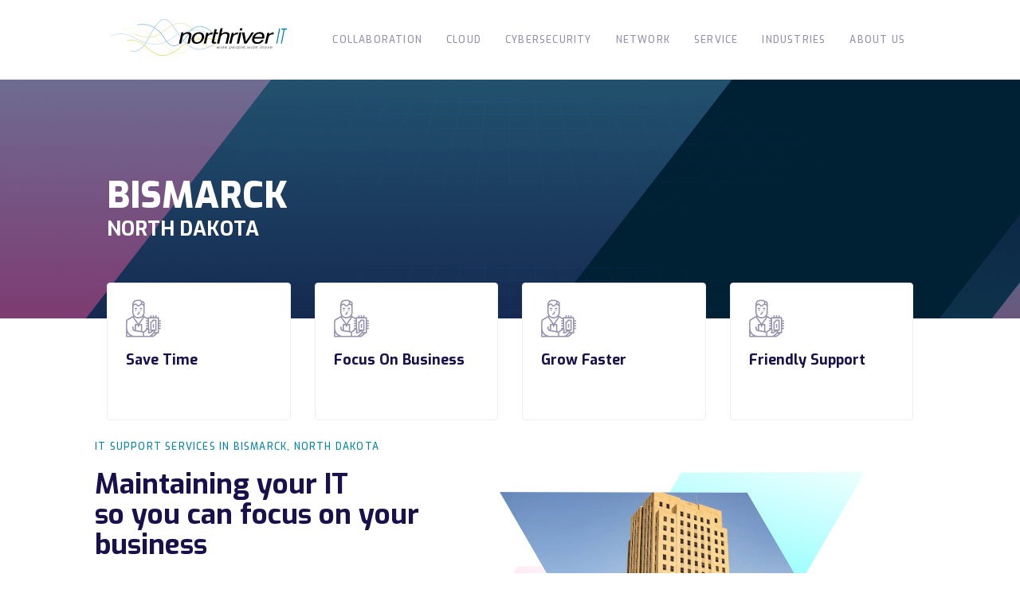

--- FILE ---
content_type: text/html; charset=UTF-8
request_url: https://www.northriverit.com/bismarck-nd-co
body_size: 8265
content:
<!doctype html><!--[if lt IE 7]> <html class="no-js lt-ie9 lt-ie8 lt-ie7" lang="en" > <![endif]--><!--[if IE 7]>    <html class="no-js lt-ie9 lt-ie8" lang="en" >        <![endif]--><!--[if IE 8]>    <html class="no-js lt-ie9" lang="en" >               <![endif]--><!--[if gt IE 8]><!--><html class="no-js" lang="en"><!--<![endif]--><head>
    <meta charset="utf-8">
    <meta http-equiv="X-UA-Compatible" content="IE=edge,chrome=1">
    <meta name="author" content="Northriver IT">
    <meta name="description" content="Elevate your business with Managed IT Services in Bismarck, provided by Northriver IT. Experience seamless technology solutions tailored to your needs.
">
    <meta name="generator" content="HubSpot">
    <title>Managed IT Services | Bismarck, ND | Northriver IT</title>
    <link rel="shortcut icon" href="https://www.northriverit.com/hubfs/Logos/Favicon2_031225.png">
    
<meta name="viewport" content="width=device-width, initial-scale=1">

    
    <meta property="og:description" content="Elevate your business with Managed IT Services in Bismarck, provided by Northriver IT. Experience seamless technology solutions tailored to your needs.
">
    <meta property="og:title" content="Managed IT Services | Bismarck, ND | Northriver IT">
    <meta name="twitter:description" content="Elevate your business with Managed IT Services in Bismarck, provided by Northriver IT. Experience seamless technology solutions tailored to your needs.
">
    <meta name="twitter:title" content="Managed IT Services | Bismarck, ND | Northriver IT">

    

    
    <style>
a.cta_button{-moz-box-sizing:content-box !important;-webkit-box-sizing:content-box !important;box-sizing:content-box !important;vertical-align:middle}.hs-breadcrumb-menu{list-style-type:none;margin:0px 0px 0px 0px;padding:0px 0px 0px 0px}.hs-breadcrumb-menu-item{float:left;padding:10px 0px 10px 10px}.hs-breadcrumb-menu-divider:before{content:'›';padding-left:10px}.hs-featured-image-link{border:0}.hs-featured-image{float:right;margin:0 0 20px 20px;max-width:50%}@media (max-width: 568px){.hs-featured-image{float:none;margin:0;width:100%;max-width:100%}}.hs-screen-reader-text{clip:rect(1px, 1px, 1px, 1px);height:1px;overflow:hidden;position:absolute !important;width:1px}
</style>

<link rel="stylesheet" href="https://www.northriverit.com/hubfs/hub_generated/module_assets/1/37505981018/1743514452125/module_Header-nav.min.css">
<link rel="stylesheet" href="https://www.northriverit.com/hubfs/hub_generated/module_assets/1/37551460438/1743514464820/module_Hero-internal.min.css">
<link rel="stylesheet" href="https://www.northriverit.com/hubfs/hub_generated/module_assets/1/37926578027/1743514484085/module_Information_Module.min.css">
<link rel="stylesheet" href="https://www.northriverit.com/hubfs/hub_generated/module_assets/1/37534908181/1743514458593/module_Features.min.css">
<link rel="stylesheet" href="https://www.northriverit.com/hubfs/hub_generated/module_assets/1/37539144533/1743514460661/module_Cta.min.css">
<link rel="stylesheet" href="https://www.northriverit.com/hubfs/hub_generated/module_assets/1/38250396913/1743514486176/module_Footer_Global.min.css">
<link rel="stylesheet" href="https://www.northriverit.com/hubfs/hub_generated/module_assets/1/37826643408/1746732998861/module_Footer_Simple.min.css">
    

    
<!--  Added by GoogleAnalytics integration -->
<script>
var _hsp = window._hsp = window._hsp || [];
_hsp.push(['addPrivacyConsentListener', function(consent) { if (consent.allowed || (consent.categories && consent.categories.analytics)) {
  (function(i,s,o,g,r,a,m){i['GoogleAnalyticsObject']=r;i[r]=i[r]||function(){
  (i[r].q=i[r].q||[]).push(arguments)},i[r].l=1*new Date();a=s.createElement(o),
  m=s.getElementsByTagName(o)[0];a.async=1;a.src=g;m.parentNode.insertBefore(a,m)
})(window,document,'script','//www.google-analytics.com/analytics.js','ga');
  ga('create','UA-135891719-6','auto');
  ga('send','pageview');
}}]);
</script>

<!-- /Added by GoogleAnalytics integration -->

<!--  Added by GoogleAnalytics4 integration -->
<script>
var _hsp = window._hsp = window._hsp || [];
window.dataLayer = window.dataLayer || [];
function gtag(){dataLayer.push(arguments);}

var useGoogleConsentModeV2 = true;
var waitForUpdateMillis = 1000;


if (!window._hsGoogleConsentRunOnce) {
  window._hsGoogleConsentRunOnce = true;

  gtag('consent', 'default', {
    'ad_storage': 'denied',
    'analytics_storage': 'denied',
    'ad_user_data': 'denied',
    'ad_personalization': 'denied',
    'wait_for_update': waitForUpdateMillis
  });

  if (useGoogleConsentModeV2) {
    _hsp.push(['useGoogleConsentModeV2'])
  } else {
    _hsp.push(['addPrivacyConsentListener', function(consent){
      var hasAnalyticsConsent = consent && (consent.allowed || (consent.categories && consent.categories.analytics));
      var hasAdsConsent = consent && (consent.allowed || (consent.categories && consent.categories.advertisement));

      gtag('consent', 'update', {
        'ad_storage': hasAdsConsent ? 'granted' : 'denied',
        'analytics_storage': hasAnalyticsConsent ? 'granted' : 'denied',
        'ad_user_data': hasAdsConsent ? 'granted' : 'denied',
        'ad_personalization': hasAdsConsent ? 'granted' : 'denied'
      });
    }]);
  }
}

gtag('js', new Date());
gtag('set', 'developer_id.dZTQ1Zm', true);
gtag('config', 'G-8QM0MCQXC5');
</script>
<script async src="https://www.googletagmanager.com/gtag/js?id=G-8QM0MCQXC5"></script>

<!-- /Added by GoogleAnalytics4 integration -->

<!--  Added by GoogleTagManager integration -->
<script>
var _hsp = window._hsp = window._hsp || [];
window.dataLayer = window.dataLayer || [];
function gtag(){dataLayer.push(arguments);}

var useGoogleConsentModeV2 = true;
var waitForUpdateMillis = 1000;



var hsLoadGtm = function loadGtm() {
    if(window._hsGtmLoadOnce) {
      return;
    }

    if (useGoogleConsentModeV2) {

      gtag('set','developer_id.dZTQ1Zm',true);

      gtag('consent', 'default', {
      'ad_storage': 'denied',
      'analytics_storage': 'denied',
      'ad_user_data': 'denied',
      'ad_personalization': 'denied',
      'wait_for_update': waitForUpdateMillis
      });

      _hsp.push(['useGoogleConsentModeV2'])
    }

    (function(w,d,s,l,i){w[l]=w[l]||[];w[l].push({'gtm.start':
    new Date().getTime(),event:'gtm.js'});var f=d.getElementsByTagName(s)[0],
    j=d.createElement(s),dl=l!='dataLayer'?'&l='+l:'';j.async=true;j.src=
    'https://www.googletagmanager.com/gtm.js?id='+i+dl;f.parentNode.insertBefore(j,f);
    })(window,document,'script','dataLayer','GTM-NMNLC6WB');

    window._hsGtmLoadOnce = true;
};

_hsp.push(['addPrivacyConsentListener', function(consent){
  if(consent.allowed || (consent.categories && consent.categories.analytics)){
    hsLoadGtm();
  }
}]);

</script>

<!-- /Added by GoogleTagManager integration -->

    <link rel="canonical" href="https://www.northriverit.com/bismarck-nd-co">

<meta name="google-site-verification" content="vRo5GOvoiq0HFT3Q4bTYqT4zgWargjmRcJuSeVcMMvs">
<script>
  document.addEventListener('DOMContentLoaded', function () {
    var script = document.createElement('script');
    script.src = 'https://js.hsforms.net/forms/v2.js';
    script.defer = true;
    document.body.appendChild(script);
  });
</script>
<script>
  document.addEventListener('DOMContentLoaded', function () {
    var fa = document.createElement('script');
    fa.src = 'https://kit.fontawesome.com/043784ad03.js';
    fa.defer = true;
    document.body.appendChild(fa);
  });
</script>
<link href="https://fonts.googleapis.com/css2?family=Inter&amp;display=swap" rel="stylesheet">


<meta property="og:url" content="https://www.northriverit.com/bismarck-nd-co">
<meta name="twitter:card" content="summary">
<meta http-equiv="content-language" content="en">
<link rel="stylesheet" href="//7052064.fs1.hubspotusercontent-na1.net/hubfs/7052064/hub_generated/template_assets/DEFAULT_ASSET/1767723259071/template_layout.min.css">


<link rel="stylesheet" href="https://www.northriverit.com/hubfs/hub_generated/template_assets/1/37505945313/1743456286668/template_bulma.min.css">


    <link href="https://fonts.googleapis.com/css2?family=Exo:wght@100;200;300;400;500;600;700;800;900&amp;display=swap" rel="stylesheet">
<script src="https://kit.fontawesome.com/043784ad03.js" crossorigin="anonymous"></script>
    

</head>
<body class="   hs-content-id-37921204052 hs-site-page page " style="">
<!--  Added by GoogleTagManager integration -->
<noscript><iframe src="https://www.googletagmanager.com/ns.html?id=GTM-NMNLC6WB" height="0" width="0" style="display:none;visibility:hidden"></iframe></noscript>

<!-- /Added by GoogleTagManager integration -->

    <div class="header-container-wrapper">
    <div class="header-container container-fluid">

<div class="row-fluid-wrapper row-depth-1 row-number-1 ">
<div class="row-fluid ">
<div class="span12 widget-span widget-type-custom_widget " style="" data-widget-type="custom_widget" data-x="0" data-w="12">
<div id="hs_cos_wrapper_module_16052781539777" class="hs_cos_wrapper hs_cos_wrapper_widget hs_cos_wrapper_type_module" style="" data-hs-cos-general-type="widget" data-hs-cos-type="module"><header class="nav-descktop">
        <div class="content">
            <div class="columns is-gapless is-multiline is-mobile ">
                <div class="column is-12-mobile is-12-tablet is-3-desktop is-3-widescreen is-3-fullhd">
                    <div class="logo">
                        <a href="https://www.northriverit.com/?hsLang=en"><img src="https://www.northriverit.com/hubfs/Northriver%20Pantone.svg" alt="NorthRiver"></a>
                    </div>
                </div>
                <div class="column is-12-mobile is-12-tablet is-9-desktop is-9-widescreen is-9-fullhd">
                    <nav id="menu">
      
                      <ul class="main-menu cf nav-menu">
                           
                         <li class="menu-item menu-depth-1">
                      <a href="https://www.northriverit.com/collaboration-managed-it-services-company-north-river-it-usa?hsLang=en">Collaboration</a></li>
                           
                         <li class="menu-item menu-depth-1">
                      <a href="https://www.northriverit.com/cloud-managed-it-services-company?hsLang=en">Cloud</a></li>
                           
                         <li class="menu-item menu-depth-1">
                      <a href="https://www.northriverit.com/cybersecurity-it-services?hsLang=en">Cybersecurity</a></li>
                           
                         <li class="menu-item menu-depth-1">
                      <a href="https://www.northriverit.com/network-managed-it-services-company?hsLang=en">Network</a></li>
                           
                         <li class="menu-item menu-depth-1">
                      <a href="https://www.northriverit.com/managed-technology-services?hsLang=en">Service</a></li>
                           
                         <li class="menu-item menu-depth-1">
                      <a href="https://www.northriverit.com/industries-managed-it-services-company?hsLang=en">Industries</a><label title="Toggle Drop-down" class="drop-icon" for="sm6_1"><i class="fas fa-angle-down"></i></label>
<!--                       <input type="checkbox" id="sm6_1"> -->
                      <ul class="sub-menu">
                        <li class="menu-item menu-depth-2">
                      <a href="https://www.northriverit.com/construction-it-managed-services?hsLang=en">Construction</a></li><li class="menu-item menu-depth-2">
                      <a href="https://www.northriverit.com/legal-it-managed-services?hsLang=en">Legal</a></li><li class="menu-item menu-depth-2">
                      <a href="https://www.northriverit.com/k12-education-it-managed-services?hsLang=en">Education</a></li><li class="menu-item menu-depth-2">
                      <a href="https://www.northriverit.com/government-it-managed-services?hsLang=en">Government</a></li></ul></li>
                           
                         <li class="menu-item menu-depth-1 active-branch">
                      <a href="https://www.northriverit.com/about-northriver-managed-it?hsLang=en">About us</a><label title="Toggle Drop-down" class="drop-icon" for="sm7_1"><i class="fas fa-angle-down"></i></label>
<!--                       <input type="checkbox" id="sm7_1"> -->
                      <ul class="sub-menu">
                        <li class="menu-item menu-depth-2">
                      <a href="https://www.northriverit.com/blog?hsLang=en">Blog</a></li><li class="menu-item menu-depth-2">
                      <a href="https://www.northriverit.com/resources?hsLang=en">Resources Center</a></li><li class="menu-item menu-depth-2">
                      <a href="https://www.northriverit.com/contact-us?hsLang=en">Contact Us</a></li><li class="menu-item menu-depth-2">
                      <a href="https://www.northriverit.com/careers?hsLang=en">Careers</a></li><li class="menu-item menu-depth-2">
                      <a href="https://www.northriverit.com/pricing-it-services?hsLang=en">Pricing</a></li><li class="menu-item menu-depth-2 active-branch">
                      <a href="#">Locations</a><label title="Toggle Drop-down" class="drop-icon" for="sm6_2"><i class="fas fa-angle-down"></i></label>
<!--                       <input type="checkbox" id="sm6_2"> -->
                      <ul class="sub-menu">
                        <li class="menu-item menu-depth-3">
                      <a href="https://www.northriverit.com/msp-alaska?hsLang=en">Alaska</a></li><li class="menu-item menu-depth-3 active-branch active">
                      <a href="https://www.northriverit.com/bismarck-nd-co">Bismarck, ND</a></li></ul></li></ul></li>
                         
                      </ul>
                    </nav>
                </div>
            </div>
        </div>
    </header>
    <header class="nav-mobile">
        <div class="wrapper">
            <div class="app">
                <div class="nav">
                    <div class="nav-bar">
                        <div class="logo"><a href="https://www.northriverit.com/?hsLang=en"><img src="https://www.northriverit.com/hubfs/Northriver%20Pantone.svg" alt="NorthRiver"></a></div>
                        <div class="nav-btn">
                            <div class="btn-bar menu"></div>
                            <div class="btn-bar menu"></div>
                            <div class="btn-bar menu"></div>
                            <div class="btn-bar close"></div>
                            <div class="btn-bar close"></div>
                        </div>
                    </div>
                    <div class="nav-content">
                        <div class="background">
                            <div class="portion"></div>
                            <div class="portion"></div>
                            <div class="portion"></div>
                        </div>
                      <div class="menu-movil">
                        <ul class="list">
                           
                         <li class="menu-item menu-depth-1">
                      <a href="https://www.northriverit.com/collaboration-managed-it-services-company-north-river-it-usa?hsLang=en">Collaboration</a></li>
                           
                         <li class="menu-item menu-depth-1">
                      <a href="https://www.northriverit.com/cloud-managed-it-services-company?hsLang=en">Cloud</a></li>
                           
                         <li class="menu-item menu-depth-1">
                      <a href="https://www.northriverit.com/cybersecurity-it-services?hsLang=en">Cybersecurity</a></li>
                           
                         <li class="menu-item menu-depth-1">
                      <a href="https://www.northriverit.com/network-managed-it-services-company?hsLang=en">Network</a></li>
                           
                         <li class="menu-item menu-depth-1">
                      <a href="https://www.northriverit.com/managed-technology-services?hsLang=en">Service</a></li>
                           
                         <li class="menu-item menu-depth-1">
                      <a href="https://www.northriverit.com/industries-managed-it-services-company?hsLang=en">Industries</a><label title="Toggle Drop-down" class="drop-icon" for="sm6_1"><i class="fas fa-angle-down"></i></label>
<!--                       <input type="checkbox" id="sm6_1"> -->
                      <ul class="sub-menu">
                        <li class="menu-item menu-depth-2">
                      <a href="https://www.northriverit.com/construction-it-managed-services?hsLang=en">Construction</a></li><li class="menu-item menu-depth-2">
                      <a href="https://www.northriverit.com/legal-it-managed-services?hsLang=en">Legal</a></li><li class="menu-item menu-depth-2">
                      <a href="https://www.northriverit.com/k12-education-it-managed-services?hsLang=en">Education</a></li><li class="menu-item menu-depth-2">
                      <a href="https://www.northriverit.com/government-it-managed-services?hsLang=en">Government</a></li></ul></li>
                           
                         <li class="menu-item menu-depth-1 active-branch">
                      <a href="https://www.northriverit.com/about-northriver-managed-it?hsLang=en">About us</a><label title="Toggle Drop-down" class="drop-icon" for="sm7_1"><i class="fas fa-angle-down"></i></label>
<!--                       <input type="checkbox" id="sm7_1"> -->
                      <ul class="sub-menu">
                        <li class="menu-item menu-depth-2">
                      <a href="https://www.northriverit.com/blog?hsLang=en">Blog</a></li><li class="menu-item menu-depth-2">
                      <a href="https://www.northriverit.com/resources?hsLang=en">Resources Center</a></li><li class="menu-item menu-depth-2">
                      <a href="https://www.northriverit.com/contact-us?hsLang=en">Contact Us</a></li><li class="menu-item menu-depth-2">
                      <a href="https://www.northriverit.com/careers?hsLang=en">Careers</a></li><li class="menu-item menu-depth-2">
                      <a href="https://www.northriverit.com/pricing-it-services?hsLang=en">Pricing</a></li><li class="menu-item menu-depth-2 active-branch">
                      <a href="#">Locations</a><label title="Toggle Drop-down" class="drop-icon" for="sm6_2"><i class="fas fa-angle-down"></i></label>
<!--                       <input type="checkbox" id="sm6_2"> -->
                      <ul class="sub-menu">
                        <li class="menu-item menu-depth-3">
                      <a href="https://www.northriverit.com/msp-alaska?hsLang=en">Alaska</a></li><li class="menu-item menu-depth-3 active-branch active">
                      <a href="https://www.northriverit.com/bismarck-nd-co">Bismarck, ND</a></li></ul></li></ul></li>
                         
                      </ul>
                      </div>
                      
                    </div>
                </div>
            </div>
        </div>
    </header></div>

</div><!--end widget-span -->
</div><!--end row-->
</div><!--end row-wrapper -->

    </div><!--end header -->
</div><!--end header wrapper -->

<div class="body-container-wrapper">
    <div class="body-container container-fluid">

<div class="row-fluid-wrapper row-depth-1 row-number-1 ">
<div class="row-fluid ">
<div class="span12 widget-span widget-type-widget_container " style="" data-widget-type="widget_container" data-x="0" data-w="12">
<span id="hs_cos_wrapper_module_160527914054619" class="hs_cos_wrapper hs_cos_wrapper_widget_container hs_cos_wrapper_type_widget_container" style="" data-hs-cos-general-type="widget_container" data-hs-cos-type="widget_container"><div id="hs_cos_wrapper_widget_1606152390033" class="hs_cos_wrapper hs_cos_wrapper_widget hs_cos_wrapper_type_module" style="" data-hs-cos-general-type="widget" data-hs-cos-type="module"><style>
 .hero-banner-internal-bg{background-repeat:no-repeat;background-position:center;background-size:cover}.two-hero-banner-internal-bg{background-repeat:no-repeat;background-position:center;background-size:cover}
</style>





<section class="hero-internal ">
  <section class="hero-banner-internal two-hero-banner-internal-bg" style="min-height: 300px;  background: url('https://www.northriverit.com/hubfs/hero-bg-lines-internal.png'), url('https://www.northriverit.com/hubfs/NorthRiver_IT_September_2020/images/grid.svg');">
    <div class="content">
      <div class="columns is-gapless is-multiline is-mobile">

        <div class="column is-12-mobile is-12-tablet is-9-desktop is-9-widescreen is-9-fullhd">
          <div class="box">
            <h1></h1>
            <h2>
              <span class="fill___text">
                
              </span> <br>
              Bismarck
            </h2>
            <h3>
              North Dakota
            </h3>

          </div>
        </div>
        <div class="column is-12-mobile is-12-tablet is-3-desktop is-3-widescreen is-3-fullhd">
          <div class="icons__blog" style="">
            <ul class="resours resours-descktop">
                            <li>
              
              
              
              
              
                
              
              <a href="https://nrit.myportallogin.com" id="apple" class="learn-more" target="_blank" rel="noopener">
                  <span class="circle" aria-hidden="true">
                    <i class="fas fa-headphones"></i>
                  </span>
                  <span class="button-text">Support</span>
              </a>
              </li>
              <li>
                
                
                
                
                
                <a id="apple" class="learn-more" href="https://www.northriverit.com/contact-us?hsLang=en">
                  <span class="circle" aria-hidden="true">
                    <i class="fas fa-phone-alt"></i>
                  </span>
                  <span class="button-text">Contact Us</span>
                </a>
              </li>
              <li>
                
                
                
                
                
                <a id="apple" class="learn-more" href="https://www.northriverit.com/resources?hsLang=en">
                  <span class="circle" aria-hidden="true">
                    <i class="fas fa-book"></i>
                  </span>
                  <span class="button-text">Learning Center</span>
                </a>
              </li>
              <li>
                
                
                
                
                
                  
                
                <a id="apple" class="learn-more" href="https://securepayment.link/northriverit/" target="_blank" rel="noopener">
                  <span class="circle" aria-hidden="true">
                    <i class="fas fa-credit-card"></i>
                  </span>
                  <span class="button-text">Payment</span>
                </a>
              </li>
            </ul>
            <div class="resours-movil">
              
              
              
              
              
              <a href="https://www.northriverit.com/contact-us?hsLang=en">
                <i class="fas fa-phone"></i>
              </a>
              
              
              
              
              
              <a href="">
                <i class="fas fa-rss"></i>
              </a>
              
              
              
              
              
              <a href="https://www.northriverit.com/resources?hsLang=en">
                <i class="fas fa-book"></i>
              </a>
              
              
              
              
              
                
              
              <a href="https://securepayment.link/northriverit/" target="_blank" rel="noopener">
                <i class="fas fa-credit-card"></i>
              </a>
              
              
              
              
              
              
                
              
              <a href="https://nrit.myportallogin.com" target="_blank" rel="noopener">
                
                <i class="fas fa-headphones"></i>
              </a>
              
            </div>
          </div>
        </div>

      </div>

    </div>
  </section>
  <section class="hero-blocks-internal">
    <div class="content">
      <div class="columns is-gapless is-multiline is-mobile">
        <div class="column is-12-mobile is-12-tablet is-12-desktop is-12-widescreen is-12-fullhd">
          <div class="columns is-gapless is-multiline is-mobile is-centered">

            
            <div class="column is-12-mobile is-6-tablet is-3-desktop is-3-widescreen is-3-fullhd">
              <div class="hero-block">
                <div>
                  
                  
                  
                  
                  
                  
                  <img src="https://www.northriverit.com/hubfs/ico-services-1.png" alt="ico-services-1" style="max-width: 100%; height: auto;">
                  
                  <h2> Save Time </h2>
                  <p></p>
                  <div style="display: none">
                    <a href="#features"> <i class="fas fa-arrow-right"></i></a>
                  </div>
                </div>
              </div>
            </div>
            
            <div class="column is-12-mobile is-6-tablet is-3-desktop is-3-widescreen is-3-fullhd">
              <div class="hero-block">
                <div>
                  
                  
                  
                  
                  
                  
                  <img src="https://www.northriverit.com/hubfs/ico-services-1.png" alt="ico-services-1" style="max-width: 100%; height: auto;">
                  
                  <h2> Focus On Business </h2>
                  <p></p>
                  <div style="display: none">
                    <a href="#features"> <i class="fas fa-arrow-right"></i></a>
                  </div>
                </div>
              </div>
            </div>
            
            <div class="column is-12-mobile is-6-tablet is-3-desktop is-3-widescreen is-3-fullhd">
              <div class="hero-block">
                <div>
                  
                  
                  
                  
                  
                  
                  <img src="https://www.northriverit.com/hubfs/ico-services-1.png" alt="ico-services-1" style="max-width: 100%; height: auto;">
                  
                  <h2> Grow Faster </h2>
                  <p></p>
                  <div style="display: none">
                    <a href="#features"> <i class="fas fa-arrow-right"></i></a>
                  </div>
                </div>
              </div>
            </div>
            
            <div class="column is-12-mobile is-6-tablet is-3-desktop is-3-widescreen is-3-fullhd">
              <div class="hero-block">
                <div>
                  
                  
                  
                  
                  
                  
                  <img src="https://www.northriverit.com/hubfs/ico-services-1.png" alt="ico-services-1" style="max-width: 100%; height: auto;">
                  
                  <h2> Friendly Support </h2>
                  <p></p>
                  <div style="display: none">
                    <a href="#features"> <i class="fas fa-arrow-right"></i></a>
                  </div>
                </div>
              </div>
            </div>
            
          </div>
        </div>
      </div>
    </div>
  </section>

</section></div>
<div id="hs_cos_wrapper_widget_1606181180197" class="hs_cos_wrapper hs_cos_wrapper_widget hs_cos_wrapper_type_module" style="" data-hs-cos-general-type="widget" data-hs-cos-type="module"><section class="text-module" style="padding: 15px 0px 15px 0px;">
  <div class="content">
    <div class="columns is-gapless is-multiline is-mobile">
      <div class="column is-12-mobile is-12-tablet is-5-desktop is-5-widescreen is-5-fullhd">
        <div class="box">
          <h2>
            IT Support Services in Bismarck, North Dakota
          </h2>
          <h3>
            Maintaining your IT  <br> so you can focus on your business
          </h3>
          <p>
            Save time and money by letting our team handle all of the in and outs of your IT solutions so you can focus more energy on your business.
          </p>
          <a class="button_sliding_bg_purple" href="#form">Get Started</a>
        </div>
      </div>
      <div class="column is-12-mobile is-12-tablet is-7-desktop is-7-widescreen is-7-fullhd">
        <div class="background__content">
          <img class="back" src="https://www.northriverit.com/hubfs/capital-bismarck-nd-northriver.webp" alt="North River">
          <div class="">
            <img class="main__image__background" src="https://www.northriverit.com/hubfs/Group%20441.png" alt="North River">
          </div>
        </div>
      </div>
    </div>
  </div>
</section></div>
<div id="hs_cos_wrapper_widget_37696613911" class="hs_cos_wrapper hs_cos_wrapper_widget hs_cos_wrapper_type_module" style="" data-hs-cos-general-type="widget" data-hs-cos-type="module"><section class="technology" id="features" style="padding: 40px 0px 40px 0px;">
  <div class="content">
    <div class="columns is-gapless is-multiline is-mobile">
      <div class="column is-12-mobile is-12-tablet is-2-desktop is-2-widescreen is-2-fullhd">

      </div>
      <div class="column is-12-mobile is-12-tablet is-8-desktop is-8-widescreen is-8-fullhd">
        <div class="box-title">
          <h2>
            
          </h2>
          <h3>
            Tech Support fit for Your Business
          </h3>
          <div id="hs_cos_wrapper_widget_37696613911_" class="hs_cos_wrapper hs_cos_wrapper_widget hs_cos_wrapper_type_inline_rich_text" style="" data-hs-cos-general-type="widget" data-hs-cos-type="inline_rich_text" data-hs-cos-field="description_text"><p>Tech support is a nonstop growing facet in today's society. Most businesses are now finding themselves needing to go to the experts to manage and protect their personal information.</p>
<p>&nbsp;</p>
<p>That's where Northriver IT excels. We offer solutions to meet the needs of each clients' individual demands.</p></div>
        </div>
      </div>
      <div class="column is-12-mobile is-12-tablet is-2-desktop is-2-widescreen is-2-fullhd">

      </div>
    </div>
    <div class="columns is-gapless is-multiline is-mobile">
      <div class="column is-12-mobile is-12-tablet is-2-desktop is-2-widescreen is-2-fullhd">

      </div>
      <div class="column is-12-mobile is-12-tablet is-8-desktop is-8-widescreen is-8-fullhd">
        <div class="columns is-gapless is-multiline is-mobile is-centered">
          

        </div>
      </div>
      <div class="column is-12-mobile is-12-tablet is-2-desktop is-2-widescreen is-2-fullhd">

      </div>
    </div>
    <div class="columns is-gapless is-multiline is-mobile">
      <div class="column is-12-mobile is-12-tablet is-2-desktop is-2-widescreen is-2-fullhd">

      </div>
      <div class="column is-12-mobile is-12-tablet is-8-desktop is-8-widescreen is-8-fullhd">
        <div class="cta-block">
          <span id="hs_cos_wrapper_widget_37696613911_" class="hs_cos_wrapper hs_cos_wrapper_widget hs_cos_wrapper_type_cta" style="" data-hs-cos-general-type="widget" data-hs-cos-type="cta"></span>
        </div>
      </div>
      <div class="column is-12-mobile is-12-tablet is-2-desktop is-2-widescreen is-2-fullhd">

      </div>
    </div>
    <div class="columns is-gapless is-multiline is-mobile">

      
      <div class="column is-12-mobile is-12-tablet is-1-desktop is-1-widescreen is-1-fullhd">

      </div>
      <div class="column is-12-mobile is-12-tablet is-5-desktop is-5-widescreen is-5-fullhd">
        <div class="box">
          <div>
            
          </div>

          <div>
            <h3>Managed Network Solutions</h3>
            <p>Secure your network, keep your peace of mind and allow your devices to connect without worry.</p>
            
          </div>
        </div>
      </div>
      
      <div class="column is-12-mobile is-12-tablet is-1-desktop is-1-widescreen is-1-fullhd">

      </div>
      <div class="column is-12-mobile is-12-tablet is-5-desktop is-5-widescreen is-5-fullhd">
        <div class="box">
          <div>
            
          </div>

          <div>
            <h3>Cyber Security</h3>
            <p>Stop threats fast and secure your data to reduce the risk of a breach in your network. Stay updated with industry standards so your business doesn't fall behind.</p>
            
          </div>
        </div>
      </div>
      

    </div>
  </div>
</section></div>
<div id="hs_cos_wrapper_widget_37696613912" class="hs_cos_wrapper hs_cos_wrapper_widget hs_cos_wrapper_type_module" style="" data-hs-cos-general-type="widget" data-hs-cos-type="module"><style> 
  .cta-bg {
    background-color: #33196A;
  }

  .cta-whit-content-bg {
    background: url('https://www.northriverit.com/hubfs/map-bg.png');
      background-color: #33196A;
      background-repeat: no-repeat;
      background-position: center;
      background-size: cover;
      }
</style>




<section class="cta cta-whit-content-bg " id="form">
  <div class="content">
    <div class="columns is-gapless is-multiline is-mobile">
      <!--<div class="column is-12-mobile is-12-tablet is-4-desktop is-4-widescreen is-4-fullhd">
        <div>
          <div class="starts">
            <h3>4.9/5.0</h3>
            <div class="start">

              
              
              
              
              
              
              
              <img src="https://f.hubspotusercontent00.net/hubfs/8512503/Star5.png" alt="Star5"  style="max-width: 100%; height: auto;">
              
              
              
              
              
              
              
              
              <img src="https://f.hubspotusercontent00.net/hubfs/8512503/Star5.png" alt="Star5"  style="max-width: 100%; height: auto;">
              
              
              
              
              
              
              
              
              <img src="https://f.hubspotusercontent00.net/hubfs/8512503/Star5.png" alt="Star5"  style="max-width: 100%; height: auto;">
              
              
              
              
              
              
              
              
              <img src="https://f.hubspotusercontent00.net/hubfs/8512503/Star5.png" alt="Star5"  style="max-width: 100%; height: auto;">
              
              
              
              
              
              
              
              
              <img src="https://f.hubspotusercontent00.net/hubfs/8512503/Star5.png" alt="Star5"  style="max-width: 100%; height: auto;">
              
              
            </div>
            <h4>by costumers</h4>
          </div>

          <ul class="list-contact">
            <li>
              <div class="item">
                <div>
                  <img src="https://f.hubspotusercontent00.net/hubfs/8512503/call-ico.png" alt="">
                </div>
                <div>
                  <h2>CALL US</h2>
                  <p>0000 0000</p>
                </div>
              </div>
            </li>
            <li>
              <div class="item">
                <div>
                  <img src="https://f.hubspotusercontent00.net/hubfs/8512503/email-ico.png" alt="">
                </div>
                <div>
                  <h2>WRITE US</h2>
                  <p>yourname@email.com</p>
                </div>
              </div>
            </li>
            <li>
              <div class="item">
                <div>
                  <img src="https://f.hubspotusercontent00.net/hubfs/8512503/pin-ico-1.png" alt="">
                </div>
                <div>
                  <h2>find us</h2>
                  <p>3306 State Street Highland Park, MI 48203</p>
                </div>
              </div>
            </li>

          </ul>
        </div>
      </div>-->
      <div class="column is-12-mobile is-12-tablet is-3-desktop is-3-widescreen is-3-fullhd"></div>
      <div class="column is-12-mobile is-12-tablet is-6-desktop is-6-widescreen is-6-fullhd">

        <div class="box-form">
          <h3>Make Your Move</h3>
          <p>How can we serve you and your business needs?</p>
          <span id="hs_cos_wrapper_widget_37696613912_" class="hs_cos_wrapper hs_cos_wrapper_widget hs_cos_wrapper_type_form" style="" data-hs-cos-general-type="widget" data-hs-cos-type="form"><h3 id="hs_cos_wrapper_form_173293592_title" class="hs_cos_wrapper form-title" data-hs-cos-general-type="widget_field" data-hs-cos-type="text"></h3>

<div id="hs_form_target_form_173293592"></div>









</span>
        </div>
      </div>
      <div class="column is-12-mobile is-12-tablet is-3-desktop is-3-widescreen is-3-fullhd"></div>
    </div>
  </div>
</section></div></span>
</div><!--end widget-span -->
</div><!--end row-->
</div><!--end row-wrapper -->

    </div><!--end body -->
</div><!--end body wrapper -->

<div class="footer-container-wrapper">
    <div class="footer-container container-fluid">

<div class="row-fluid-wrapper row-depth-1 row-number-1 ">
<div class="row-fluid ">
<div class="span12 widget-span widget-type-custom_widget " style="" data-widget-type="custom_widget" data-x="0" data-w="12">
<div id="hs_cos_wrapper_module_160685745325675" class="hs_cos_wrapper hs_cos_wrapper_widget hs_cos_wrapper_type_module" style="" data-hs-cos-general-type="widget" data-hs-cos-type="module"><style>
  .footer-bg {
    background-color: #FAF9FF;
  }

  .footer-whit-content-bg {
    background: url('https://www.northriverit.com/hubfs/bg-content-footer.png');
      background-color: #FAF9FF;
      background-repeat: no-repeat;
      background-position: center;
      background-size: cover;
      }
</style>
<footer class="footer-whit-content-bg">
  <div class="content">
    <div class="columns is-gapless is-multiline is-mobile">
      <div class="column is-12-mobile is-12-tablet is-4-desktop is-4-widescreen is-4-fullhd">
        <div class="logo-footer">
          <a href="//www.northriverit.com/?hsLang=en"><img src="https://www.northriverit.com/hubfs/logo-footer.png" alt="logo"></a>
        </div>
      </div>
      <div class="column is-12-mobile is-12-tablet is-8-desktop is-8-widescreen is-8-fullhd">

      </div>
    </div>

    <div class="columns is-gapless is-multiline is-mobile">
      <div class="column is-12-mobile is-12-tablet is-1-desktop is-1-widescreen is-1-fullhd">

      </div>
      <div class="column is-12-mobile is-12-tablet is-3-desktop is-3-widescreen is-3-fullhd">
        <div class="box-menu">
          <h2>
             About Us
          </h2>
          <p>
            Since 2004, Northriver IT has been called coach, A-team, reinforcements. With premium solutions and personalized service; choose Northriver IT. Wise people, wise move.
          </p>
          <div>
            <span id="hs_cos_wrapper_module_160685745325675_" class="hs_cos_wrapper hs_cos_wrapper_widget hs_cos_wrapper_type_cta" style="" data-hs-cos-general-type="widget" data-hs-cos-type="cta"><!--HubSpot Call-to-Action Code --><span class="hs-cta-wrapper" id="hs-cta-wrapper-d98f72bb-57ba-41a9-b198-86a6d6be99f7"><span class="hs-cta-node hs-cta-d98f72bb-57ba-41a9-b198-86a6d6be99f7" id="hs-cta-d98f72bb-57ba-41a9-b198-86a6d6be99f7"><!--[if lte IE 8]><div id="hs-cta-ie-element"></div><![endif]--><a href="https://cta-redirect.hubspot.com/cta/redirect/8512503/d98f72bb-57ba-41a9-b198-86a6d6be99f7" target="_blank" rel="noopener"><img class="hs-cta-img" id="hs-cta-img-d98f72bb-57ba-41a9-b198-86a6d6be99f7" style="border-width:0px;" src="https://no-cache.hubspot.com/cta/default/8512503/d98f72bb-57ba-41a9-b198-86a6d6be99f7.png" alt="SUBMIT PAYMENT"></a></span><script charset="utf-8" src="/hs/cta/cta/current.js"></script><script type="text/javascript"> hbspt.cta._relativeUrls=true;hbspt.cta.load(8512503, 'd98f72bb-57ba-41a9-b198-86a6d6be99f7', {"useNewLoader":"true","region":"na1"}); </script></span><!-- end HubSpot Call-to-Action Code --></span>
          </div>
          <br>
          <h2 class="title__after">
            Support
          </h2>
          <p>
            Call the Service Desk:<br><a href="tel:7012040050">(701) 204-0050</a>
          </p>
          <br>
          <p>
            Submit a ticket: <br><a href="mailto:help@northriverit.com">help@northriverit.com</a>
          </p>
          <br>
         
        </div>
      </div>
      <div class="column is-12-mobile is-12-tablet is-3-desktop is-3-widescreen is-3-fullhd">
        <div class="columns is-gapless is-multiline is-mobile">




          

          <div class="column is-12-mobile is-12-tablet is-12-desktop is-12-widescreen is-12-fullhd">
            <div class="box-menu">
              <h2>IT Services</h2>
              <div class="menu__footer">
                <span id="hs_cos_wrapper_module_160685745325675_" class="hs_cos_wrapper hs_cos_wrapper_widget hs_cos_wrapper_type_menu" style="" data-hs-cos-general-type="widget" data-hs-cos-type="menu"><div id="hs_menu_wrapper_module_160685745325675_" class="hs-menu-wrapper active-branch flyouts hs-menu-flow-horizontal" role="navigation" data-sitemap-name="default" data-menu-id="35528010463" aria-label="Navigation Menu">
 <ul role="menu">
  <li class="hs-menu-item hs-menu-depth-1" role="none"><a href="https://www.northriverit.com/collaboration-managed-it-services-company-north-river-it-usa" role="menuitem">Collaboration Solutions</a></li>
  <li class="hs-menu-item hs-menu-depth-1" role="none"><a href="https://www.northriverit.com/cloud-managed-it-services-company" role="menuitem">Cloud Solutions</a></li>
  <li class="hs-menu-item hs-menu-depth-1" role="none"><a href="https://www.northriverit.com/network-managed-it-services-company" role="menuitem">Network Infrastructure</a></li>
  <li class="hs-menu-item hs-menu-depth-1" role="none"><a href="https://www.northriverit.com/cybersecurity-it-services" role="menuitem">Cybersecurity Solutions</a></li>
  <li class="hs-menu-item hs-menu-depth-1" role="none"><a href="https://www.northriverit.com/managed-technology-services" role="menuitem">Managed IT Services </a></li>
 </ul>
</div></span>
              </div>
              <!--<ul>
                
                
                
                
                
                
                <li>
                <a href=""
                
                
                >
                
                </a>
                </li>
                
                
                
                
                
                
                <li>
                <a href=""
                
                
                >
                
                </a>
                </li>
                

                </ul>-->
            </div>
          </div>

          

          <div class="column is-12-mobile is-12-tablet is-12-desktop is-12-widescreen is-12-fullhd">
            <div class="box-menu">
              <h2>Industries We Serve</h2>
              <div class="menu__footer">
                <span id="hs_cos_wrapper_module_160685745325675_" class="hs_cos_wrapper hs_cos_wrapper_widget hs_cos_wrapper_type_menu" style="" data-hs-cos-general-type="widget" data-hs-cos-type="menu"><div id="hs_menu_wrapper_module_160685745325675_" class="hs-menu-wrapper active-branch flyouts hs-menu-flow-horizontal" role="navigation" data-sitemap-name="default" data-menu-id="35528010593" aria-label="Navigation Menu">
 <ul role="menu">
  <li class="hs-menu-item hs-menu-depth-1" role="none"><a href="https://www.northriverit.com/construction-it-managed-services" role="menuitem">Construction IT Services</a></li>
  <li class="hs-menu-item hs-menu-depth-1" role="none"><a href="https://www.northriverit.com/legal-it-managed-services" role="menuitem">Legal IT Services</a></li>
  <li class="hs-menu-item hs-menu-depth-1" role="none"><a href="https://www.northriverit.com/k12-education-it-managed-services" role="menuitem">K12 IT Services</a></li>
  <li class="hs-menu-item hs-menu-depth-1" role="none"><a href="https://www.northriverit.com/government-it-managed-services" role="menuitem">Government IT Services</a></li>
 </ul>
</div></span>
              </div>
              <!--<ul>
                
                
                
                
                
                
                <li>
                <a href=""
                
                
                >
                
                </a>
                </li>
                
                
                
                
                
                
                <li>
                <a href=""
                
                
                >
                
                </a>
                </li>
                

                </ul>-->
            </div>
          </div>

          

        </div>
      </div>
      <div class="column is-12-mobile is-12-tablet is-4-desktop is-4-widescreen is-4-fullhd">
        <div class="box-title">
          <h2>Contact Our Team </h2>
        </div>
        <div class="columns is-gapless is-multiline is-mobile">


          
          <div class="column is-12-mobile is-12-tablet is-6-desktop is-6-widescreen is-6-fullhd">
            <div class="box-menu">

              <div class="block-menu">
                <strong>
                   <a href="https://www.northriverit.com/bismarck-nd-co">Bismarck, ND</a>
                </strong>
                <p>
                  4007 State St <br>Bismarck, ND 58503
                </p>
              </div>

              <strong>
                <a href="tel:7017512341">(701) 751-2341</a>
              </strong>
            </div>
          </div>
          
          <div class="column is-12-mobile is-12-tablet is-6-desktop is-6-widescreen is-6-fullhd">
            <div class="box-menu">

              <div class="block-menu">
                <strong>
                  <a href="https://www.northriverit.com/msp-alaska?hsLang=en">Alaska </a>
                </strong>
                <p>
                  302 Gold Street <br>Suite 204 <br>Juneau, Alaska 99801
                </p>
              </div>

              <strong>
                <a href="tel:9079212430">(907) 921-2430</a>
              </strong>
            </div>
          </div>
          


          <div class="column is-12-mobile is-12-tablet is-6-desktop is-6-widescreen is-6-fullhd">
            <div class="box-menu">
              <div class="redes">
         <p>
 <span id="hs_cos_wrapper_module_160685745325675_" class="hs_cos_wrapper hs_cos_wrapper_widget hs_cos_wrapper_type_cta" style="" data-hs-cos-general-type="widget" data-hs-cos-type="cta"><!--HubSpot Call-to-Action Code --><span class="hs-cta-wrapper" id="hs-cta-wrapper-b9091c57-43f9-46c3-ad27-c3178992fc2b"><span class="hs-cta-node hs-cta-b9091c57-43f9-46c3-ad27-c3178992fc2b" id="hs-cta-b9091c57-43f9-46c3-ad27-c3178992fc2b"><!--[if lte IE 8]><div id="hs-cta-ie-element"></div><![endif]--><a href="https://cta-redirect.hubspot.com/cta/redirect/8512503/b9091c57-43f9-46c3-ad27-c3178992fc2b" target="_blank" rel="noopener"><img class="hs-cta-img" id="hs-cta-img-b9091c57-43f9-46c3-ad27-c3178992fc2b" style="border-width:0px;" src="https://no-cache.hubspot.com/cta/default/8512503/b9091c57-43f9-46c3-ad27-c3178992fc2b.png" alt="send a message&nbsp;"></a></span><script charset="utf-8" src="/hs/cta/cta/current.js"></script><script type="text/javascript"> hbspt.cta._relativeUrls=true;hbspt.cta.load(8512503, 'b9091c57-43f9-46c3-ad27-c3178992fc2b', {"useNewLoader":"true","region":"na1"}); </script></span><!-- end HubSpot Call-to-Action Code --></span>                </p>
              </div>
                <p>
              </p></div>
               
                <a target="_blank" href="https://www.facebook.com/North-River-IT-193883777632061/"><img src="https://www.northriverit.com/hubfs/Facebook-ico.png" alt="facebook"></a>
                <a target="_blank" href="https://www.linkedin.com/company/north-river-it"><img src="https://www.northriverit.com/hubfs/Linkedin-ico.png" alt="linkedin"></a>
              </div>
            </div>
          </div>
        </div>
      </div>

      <div class="column is-12-mobile is-12-tablet is-1-desktop is-1-widescreen is-1-fullhd">

      </div>
    </footer></div>
  </div>
</div>

</div><!--end widget-span -->
</div><!--end row-->
</div><!--end row-wrapper -->

<div class="row-fluid-wrapper row-depth-1 row-number-2 ">
<div class="row-fluid ">
<div class="span12 widget-span widget-type-custom_widget " style="" data-widget-type="custom_widget" data-x="0" data-w="12">
<div id="hs_cos_wrapper_module_161229286534542" class="hs_cos_wrapper hs_cos_wrapper_widget hs_cos_wrapper_type_module" style="" data-hs-cos-general-type="widget" data-hs-cos-type="module"><footer id="footer">
  <div class="content">
    <div class="columns is-gapless">
      <div class="column">
        <div class="content__footer">
          <p> COPYRIGHT <script>document.write(new Date().getFullYear())</script> | NORTHRIVER | ALL RIGHTS RESERVED | <a href="https://www.northriverit.com/privacy-policy?hsLang=en" style="color: #fff" ;>PRIVACY POLICY</a> | <a href="https://www.northriverit.com/terms-conditions?hsLang=en" style="color: #fff" ;>TERMS AND CONDITIONS</a></p>
        </div>
      </div>
    </div>
  </div>
</footer></div>

</div><!--end widget-span -->
</div><!--end row-->
</div><!--end row-wrapper -->

    <!--end footer -->
<!--end footer wrapper -->

    <script src="/hs/hsstatic/jquery-libs/static-1.1/jquery/jquery-1.7.1.js"></script>
<script>hsjQuery = window['jQuery'];</script>
<!-- HubSpot performance collection script -->
<script defer src="/hs/hsstatic/content-cwv-embed/static-1.1293/embed.js"></script>
<script>
var hsVars = hsVars || {}; hsVars['language'] = 'en';
</script>

<script src="/hs/hsstatic/cos-i18n/static-1.53/bundles/project.js"></script>
<script src="https://www.northriverit.com/hubfs/hub_generated/module_assets/1/37505981018/1743514452125/module_Header-nav.min.js"></script>
<script src="https://www.northriverit.com/hubfs/hub_generated/module_assets/1/37551460438/1743514464820/module_Hero-internal.min.js"></script>

    <!--[if lte IE 8]>
    <script charset="utf-8" src="https://js.hsforms.net/forms/v2-legacy.js"></script>
    <![endif]-->

<script data-hs-allowed="true" src="/_hcms/forms/v2.js"></script>

    <script data-hs-allowed="true">
        var options = {
            portalId: '8512503',
            formId: 'd1577e83-63c4-4a19-883b-0dcdd519a9e8',
            formInstanceId: '7216',
            
            pageId: '37921204052',
            
            region: 'na1',
            
            
            
            
            pageName: "Managed IT Services | Bismarck, ND | Northriver IT",
            
            
            
            inlineMessage: "Thanks for submitting the form.",
            
            
            rawInlineMessage: "Thanks for submitting the form.",
            
            
            hsFormKey: "30078677b45e3df0b420e33102c5a2b2",
            
            
            css: '',
            target: '#hs_form_target_form_173293592',
            
            
            
            
            
            
            
            contentType: "standard-page",
            
            
            
            formsBaseUrl: '/_hcms/forms/',
            
            
            
            formData: {
                cssClass: 'hs-form stacked hs-custom-form'
            }
        };

        options.getExtraMetaDataBeforeSubmit = function() {
            var metadata = {};
            

            if (hbspt.targetedContentMetadata) {
                var count = hbspt.targetedContentMetadata.length;
                var targetedContentData = [];
                for (var i = 0; i < count; i++) {
                    var tc = hbspt.targetedContentMetadata[i];
                     if ( tc.length !== 3) {
                        continue;
                     }
                     targetedContentData.push({
                        definitionId: tc[0],
                        criterionId: tc[1],
                        smartTypeId: tc[2]
                     });
                }
                metadata["targetedContentMetadata"] = JSON.stringify(targetedContentData);
            }

            return metadata;
        };

        hbspt.forms.create(options);
    </script>

<script src="/hs/hsstatic/keyboard-accessible-menu-flyouts/static-1.17/bundles/project.js"></script>

<!-- Start of HubSpot Analytics Code -->
<script type="text/javascript">
var _hsq = _hsq || [];
_hsq.push(["setContentType", "standard-page"]);
_hsq.push(["setCanonicalUrl", "https:\/\/www.northriverit.com\/bismarck-nd-co"]);
_hsq.push(["setPageId", "37921204052"]);
_hsq.push(["setContentMetadata", {
    "contentPageId": 37921204052,
    "legacyPageId": "37921204052",
    "contentFolderId": null,
    "contentGroupId": null,
    "abTestId": null,
    "languageVariantId": 37921204052,
    "languageCode": "en",
    
    
}]);
</script>

<script type="text/javascript" id="hs-script-loader" async defer src="/hs/scriptloader/8512503.js"></script>
<!-- End of HubSpot Analytics Code -->


<script type="text/javascript">
var hsVars = {
    render_id: "d5f5e1d0-9f12-4ca8-9cac-34146b8509a1",
    ticks: 1767759447290,
    page_id: 37921204052,
    
    content_group_id: 0,
    portal_id: 8512503,
    app_hs_base_url: "https://app.hubspot.com",
    cp_hs_base_url: "https://cp.hubspot.com",
    language: "en",
    analytics_page_type: "standard-page",
    scp_content_type: "",
    
    analytics_page_id: "37921204052",
    category_id: 1,
    folder_id: 0,
    is_hubspot_user: false
}
</script>


<script defer src="/hs/hsstatic/HubspotToolsMenu/static-1.432/js/index.js"></script>




    
    <!-- Generated by the HubSpot Template Builder - template version 1.03 -->

</body></html>

--- FILE ---
content_type: text/css
request_url: https://www.northriverit.com/hubfs/hub_generated/module_assets/1/37505981018/1743514452125/module_Header-nav.min.css
body_size: 1376
content:
.nav-mobile{display:none !important;position:relative}.drop-icon{margin-top:-18px;position:absolute;left:110px}@media only screen and (max-width:992px){.nav-descktop{display:none !important}.nav-mobile{display:-webkit-box !important;display:-ms-flexbox !important;display:flex !important}}.nav-menu,.nav-menu ul,.nav-menu li,.nav-menu a{margin:0;padding:0;line-height:normal;list-style:none;display:block;position:relative}.nav-menu ul{opacity:0;position:absolute;top:100%;left:-9999px;z-index:999;-webkit-transition:opacity .3s;transition:opacity .3s}.nav-menu li:hover>ul{left:-100px;opacity:1;z-index:1000}.nav-menu ul li:hover>ul{top:0;left:-100%}.nav-menu li{cursor:default;float:left;white-space:nowrap}.nav-menu ul li{float:none}.nav-menu ul{min-width:12em}.nav-center{float:right}.nav-menu a{color:#5bc0de;font-weight:normal;font-size:16px;line-height:40px;text-decoration:none}.nav-menu>li>.nav-active{background-color:rgba(0,0,0,0.05)}.nav-menu a:hover,.nav-menu a:focus,.nav-menu li:hover a{color:#FFF}.nav-menu li li a,.nav-menu li:hover li a{padding:8px 10px;background:#fff;border:1px solid #dcdcdc;color:#64fdfc;font-size:12px;line-height:normal}.nav-menu li:hover li a:hover{background:#dcdcdc}.nav-menu li:hover li .drop-icon{margin-top:-25px}.nav-menu li:hover li:hover li a:hover,.nav-menu li:hover li:hover li a:focus,.nav-menu li:hover li:hover li:hover a{background:#dcdcdc}.nav-menu li:hover li:hover li:hover li a{background:#dcdcdc}.nav-menu li:hover li:hover li:hover li a:hover,.nav-menu li:hover li:hover li:hover li a:focus{background:#dcdcdc}.nav-vertical{max-width:220px}.nav-vertical ul{top:0;left:-9999px}.nav-vertical li{width:100%;float:none}.nav-vertical li:hover>ul{left:100%}.button_sliding_bg{background:#fff;border-radius:4px;font-family:Exo;font-style:normal;font-weight:bold;font-size:14px;line-height:19px;text-align:center;letter-spacing:.1em;text-transform:uppercase;color:#19104c;text-decoration:none;padding:10px 20px;display:inline-block;margin-top:20px;cursor:pointer;background-image:linear-gradient(135deg,#8d4780 50%,transparent 51%);background-size:100px 100px;background-position:-50px -50px;background-repeat:no-repeat;-webkit-transition:all ease .8s;transition:all ease .8s;border:1px solid #fff}.button_sliding_bg:hover{background-size:200% 200%;background-position:0px 0px;color:#FFF}body header.nav-descktop{height:100px;display:-webkit-box;display:-ms-flexbox;display:flex;-webkit-box-align:center;-ms-flex-align:center;align-items:center}body header.nav-descktop nav{height:100%;width:100%;display:-webkit-box;display:-ms-flexbox;display:flex;-webkit-box-align:center;-ms-flex-align:center;align-items:center;-webkit-box-pack:end;-ms-flex-pack:end;justify-content:flex-end}body header.nav-descktop nav ul li a{font-family:Exo;font-style:normal;font-weight:500;font-size:12px;line-height:16px;text-align:center;letter-spacing:.1em;text-transform:uppercase;color:#938fac;margin-left:5px;padding-right:25px}body header.nav-descktop nav ul li:hover a{font-weight:bold;font-size:12px;text-align:center;color:#19104c}body header.nav-descktop .logo a{display:block}body header.nav-descktop .logo a img{width:100%}.drop-icon{margin-top:-18px;position:absolute;right:10px !important;left:auto}.wrapper{width:100%}.nav{position:relative;background:#fff;-webkit-box-flex:0;-ms-flex:0 0 auto;width:100%;overflow:hidden}.nav.open{height:100vh;-webkit-transition:-webkit-transform .5s ease-in-out .3s;transition:-webkit-transform .5s ease-in-out .3s;transition:transform .5s ease-in-out .3s;transition:transform .5s ease-in-out .3s,-webkit-transform .5s ease-in-out .3s}.nav .nav-bar{display:-webkit-box;display:-ms-flexbox;display:flex;-webkit-box-orient:horizontal;-webkit-box-direction:normal;-ms-flex-flow:row;flex-flow:row;position:relative;z-index:3;padding:17px 20px;background:#fff}.nav .logo{-webkit-box-flex:1;-ms-flex:1 1 100%;flex:1 1 100%}.nav .nav-btn{display:-webkit-box;display:-ms-flexbox;display:flex;-webkit-box-orient:vertical;-webkit-box-direction:normal;-ms-flex-flow:column;flex-flow:column;-webkit-box-align:center;-ms-flex-align:center;align-items:center;position:relative;cursor:pointer;-webkit-box-flex:0;-ms-flex:0;flex:0;padding:5px}.nav .nav-btn .btn-bar{position:relative;width:1.34em;height:3px;border-radius:5px;background:#444}.nav .nav-btn .btn-bar.menu:not(:first-child){margin-top:3px}.nav .nav-btn .btn-bar.close{-webkit-transform-origin:center center;transform-origin:center center;position:absolute;margin-top:-1.5px;opacity:0;top:50%}.nav .nav-content{position:absolute;top:0;left:0;right:0;bottom:0;z-index:-1}.nav .nav-content .background{position:absolute;display:-webkit-box;display:-ms-flexbox;display:flex;-webkit-box-orient:vertical;-webkit-box-direction:normal;-ms-flex-flow:column;flex-flow:column;-webkit-box-align:stretch;-ms-flex-align:stretch;align-items:stretch;top:0;left:0;right:0;bottom:-2px}.nav .nav-content .portion{background:#c796ec}.nav .nav-content .portion:not(:first-child){margin-top:-1px}.nav.open .nav-bar .nav-btn .btn-bar.menu{opacity:0}.nav.open .nav-bar .nav-btn .btn-bar.close{opacity:1}.wrapper:nth-child(1) .app .nav .nav-btn{-webkit-box-align:end;-ms-flex-align:end;align-items:flex-end}.wrapper:nth-child(1) .app .nav .btn-bar.menu:nth-child(1){-webkit-transform-origin:top right;transform-origin:top right;-webkit-transform:rotate(-45deg);transform:rotate(-45deg);width:1.8em}.wrapper:nth-child(1) .app .nav .btn-bar.menu:nth-child(2){-webkit-transform:rotate(-45deg) translate(0,-4px);transform:rotate(-45deg) translate(0,-4px)}.wrapper:nth-child(1) .app .nav .btn-bar.menu:nth-child(3){-webkit-transform:rotate(-45deg) translate(0,1px);transform:rotate(-45deg) translate(0,1px);width:.8em}.wrapper:nth-child(1) .app .nav .btn-bar.close:not(:last-child){-webkit-transform:rotate(45deg) translateX(-250%);transform:rotate(45deg) translateX(-250%)}.wrapper:nth-child(1) .app .nav .btn-bar.close:last-child{-webkit-transform:rotate(-45deg) translateX(250%);transform:rotate(-45deg) translateX(250%)}.wrapper:nth-child(1) .app .nav .nav-content .background{-webkit-transform-origin:center;transform-origin:center;-webkit-transform:rotate(-45deg) scale(2,1.2);transform:rotate(-45deg) scale(2,1.2)}.wrapper:nth-child(1) .app .nav .nav-content .background .portion{-webkit-box-flex:1;-ms-flex:1 1 100%;flex:1 1 100%}.wrapper:nth-child(1) .app .nav .nav-content .background .portion:nth-child(odd){-webkit-transform:translateX(-100%);transform:translateX(-100%)}.wrapper:nth-child(1) .app .nav .nav-content .background .portion:nth-child(even){-webkit-transform:translateX(100%);transform:translateX(100%)}.wrapper:nth-child(1) .app .nav.open .nav-btn .btn-bar:nth-child(1){-webkit-transform:rotate(-45deg) translateX(-400%);transform:rotate(-45deg) translateX(-400%)}.wrapper:nth-child(1) .app .nav.open .nav-btn .btn-bar:nth-child(2){-webkit-transform:rotate(-45deg) translate(0,-4px) translateX(200%);transform:rotate(-45deg) translate(0,-4px) translateX(200%)}.wrapper:nth-child(1) .app .nav.open .nav-btn .btn-bar:nth-child(3){-webkit-transform:rotate(-45deg) translate(0,1px) translateX(200%);transform:rotate(-45deg) translate(0,1px) translateX(200%)}.wrapper:nth-child(1) .app .nav.open .nav-btn .btn-bar.close:not(:last-child){-webkit-transform:rotate(45deg);transform:rotate(45deg)}.wrapper:nth-child(1) .app .nav.open .nav-btn .btn-bar.close:last-child{-webkit-transform:rotate(-45deg);transform:rotate(-45deg)}.wrapper:nth-child(1) .app .nav.open .nav-content{z-index:1;height:110%}.wrapper:nth-child(1) .app .nav.open .nav-content .background .portion{-webkit-transform:translateX(0%);transform:translateX(0%)}.wrapper:nth-child(1) .app .nav.open .btn-bar.menu{-webkit-transition:opacity .15s ease-in-out .15s,-webkit-transform .3s ease-in-out;transition:opacity .15s ease-in-out .15s,-webkit-transform .3s ease-in-out;transition:transform .3s ease-in-out,opacity .15s ease-in-out .15s;transition:transform .3s ease-in-out,opacity .15s ease-in-out .15s,-webkit-transform .3s ease-in-out}.wrapper:nth-child(1) .app .nav.open .btn-bar.close{-webkit-transition:opacity .125s ease-in-out .3s,-webkit-transform .5s ease-in-out .3s;transition:opacity .125s ease-in-out .3s,-webkit-transform .5s ease-in-out .3s;transition:transform .5s ease-in-out .3s,opacity .125s ease-in-out .3s;transition:transform .5s ease-in-out .3s,opacity .125s ease-in-out .3s,-webkit-transform .5s ease-in-out .3s}.wrapper:nth-child(1) .app .nav.open .nav-content{-webkit-transition:z-index .01s ease-in-out .3s;transition:z-index .01s ease-in-out .3s}.wrapper:nth-child(1) .app .nav.open .nav-content .background .portion{-webkit-transition:-webkit-transform .5s ease-in-out .3s;transition:-webkit-transform .5s ease-in-out .3s;transition:transform .5s ease-in-out .3s;transition:transform .5s ease-in-out .3s,-webkit-transform .5s ease-in-out .3s}.wrapper:nth-child(1) .app .nav .btn-bar.menu{-webkit-transition:opacity .15s ease-in-out .5s,-webkit-transform .3s ease-in-out .5s;transition:opacity .15s ease-in-out .5s,-webkit-transform .3s ease-in-out .5s;transition:transform .3s ease-in-out .5s,opacity .15s ease-in-out .5s;transition:transform .3s ease-in-out .5s,opacity .15s ease-in-out .5s,-webkit-transform .3s ease-in-out .5s}.wrapper:nth-child(1) .app .nav .btn-bar.close{-webkit-transition:opacity .125s ease-in-out .5s,-webkit-transform .5s ease-in-out;transition:opacity .125s ease-in-out .5s,-webkit-transform .5s ease-in-out;transition:transform .5s ease-in-out,opacity .125s ease-in-out .5s;transition:transform .5s ease-in-out,opacity .125s ease-in-out .5s,-webkit-transform .5s ease-in-out}.wrapper:nth-child(1) .app .nav .nav-content{-webkit-transition:z-index .01s ease-in-out .5s;transition:z-index .01s ease-in-out .5s}.wrapper:nth-child(1) .app .nav .nav-content .background .portion{-webkit-transition:-webkit-transform .5s ease-in-out;transition:-webkit-transform .5s ease-in-out;transition:transform .5s ease-in-out;transition:transform .5s ease-in-out,-webkit-transform .5s ease-in-out}.menu-movil{z-index:10;position:relative;text-align:center;margin-top:60px}.menu-movil ul{list-style:none}.menu-movil ul.list{overflow:auto;margin-top:185px}.menu-movil ul li a{padding:10px 5px;display:block;font-family:Exo;font-style:normal;font-size:18px;color:#19104c;text-decoration:none}@media(max-width:435px){.drop-icon{display:none}}

--- FILE ---
content_type: text/css
request_url: https://www.northriverit.com/hubfs/hub_generated/module_assets/1/37551460438/1743514464820/module_Hero-internal.min.css
body_size: 413
content:
.hero-internal{position:relative}@supports (-webkit-text-stroke:2px white){.fill___text{-webkit-text-stroke:1px #fff;-webkit-text-fill-color:#fff00000}}.hero-internal .hero-banner-internal{min-height:400px;display:-webkit-box;display:-ms-flexbox;display:flex;-webkit-box-align:center;-ms-flex-align:center;align-items:center;-webkit-box-pack:center;-ms-flex-pack:center;justify-content:center}.hero-internal .hero-banner-internal .content{margin-top:-2%;margin-bottom:0;position:relative}.hero-internal .hero-banner-internal .content .box{margin:15px}.hero-internal .hero-banner-internal .content .box h1{font-family:Exo;font-style:normal;font-weight:500;font-size:12px;line-height:16px;letter-spacing:.1em;text-transform:uppercase;color:#64fdfc;margin-bottom:10px}.hero-internal .hero-banner-internal .content .box h2{font-family:Exo;font-style:normal;font-weight:800;font-size:45px;line-height:55px;letter-spacing:0;text-transform:uppercase;color:#fff;margin:0}.hero-internal .hero-banner-internal .content .box h2 svg{max-height:54px}.hero-internal .hero-banner-internal .content .box h3{font-family:Exo;font-style:normal;font-weight:700;font-size:25px;line-height:113.9%;text-transform:uppercase;color:#fff}.hero-internal .hero-banner-internal .content .box .cta{background:#fff;border-radius:4px;font-family:Exo;font-style:normal;font-weight:700;font-size:14px;line-height:19px;text-align:center;letter-spacing:.1em;text-transform:uppercase;color:#19104c;text-decoration:none;padding:10px 20px;display:inline-block;margin-top:20px}.hero-internal .hero-banner-internal .content .hero-menu-sidebar{position:absolute;top:25%;right:-48px}.hero-internal .hero-banner-internal .content .hero-menu-sidebar ul{list-style:none;background:#fff;border-radius:4px;padding:0}.hero-internal .hero-banner-internal .content .hero-menu-sidebar ul li{display:block}.hero-internal .hero-banner-internal .content .hero-menu-sidebar ul li a{padding:10px 15px;display:-webkit-box;display:-ms-flexbox;display:flex;-webkit-box-align:center;-ms-flex-align:center;align-items:center;-webkit-box-pack:center;-ms-flex-pack:center;justify-content:center}.hero-internal .hero-blocks-internal{padding-bottom:10px!important;margin-top:-3.5%}.hero-internal .hero-blocks-internal .hero-block{margin:0 15px;background:#fff;border:1px solid #eee;-webkit-box-sizing:border-box;box-sizing:border-box;border-radius:4px;padding:20px 23px;height:100%;margin-bottom:30px}.hero-internal .hero-blocks-internal .hero-block h2{font-family:Exo;font-style:normal;font-weight:700;font-size:18px;line-height:110%;color:#19104c;margin:15px 0}.hero-internal .hero-blocks-internal .hero-block p{font-family:Exo;font-style:normal;font-weight:400;font-size:14px;line-height:149%;color:#8e8e8e}.hero-internal .hero-blocks-internal .hero-block a{font-family:Exo;font-style:normal;font-weight:700;font-size:14px;line-height:19px;letter-spacing:.1em;text-transform:uppercase;color:#0084a9;text-decoration:none;margin-top:10px;display:inline-block}@media only screen and (max-width:992px){.hero-internal .hero-banner-internal .content .hero-menu-sidebar{right:15px}.hero-internal .hero-banner-internal .content .box h2{font-size:35px;line-height:45px}}.hero-menu-sidebar{font-family:Exo}.hero-menu-sidebar a{font-family:Exo;text-decoration:none;color:#938fac}.icons__blog a{font-family:Exo;text-align:right;display:block;padding:15px;color:#fff;text-decoration:none;font-size:20px}.icons__blog a:hover{color:#e32b5f}ul.resours{list-style:none;margin:0;padding:0}ul.resours li{display:inline-flex;align-items:center;justify-content:flex-end;width:100%}a.learn-more{position:relative;display:inline-block;cursor:pointer;outline:0;border:0;vertical-align:middle;text-decoration:none;background:0 0;padding:0;font-size:inherit;font-family:inherit}a.learn-more{width:13rem;height:auto;right:0;color:#e32b5f}a.learn-more .circle{font-family:Exo;-webkit-transition:all .45s cubic-bezier(.65,0,.076,1);transition:all .45s cubic-bezier(.65,0,.076,1);position:relative;display:block;margin:0;width:3rem;height:2.5rem;border-radius:1.625rem;float:right}a.learn-more .circle .icon{font-family:Exo;-webkit-transition:all .45s cubic-bezier(.65,0,.076,1);transition:all .45s cubic-bezier(.65,0,.076,1);position:absolute;top:0;bottom:0;margin:auto;background:#fff}a.learn-more .circle i{-webkit-transition:all .45s cubic-bezier(.65,0,.076,1);transition:all .45s cubic-bezier(.65,0,.076,1);background:0 0;position:absolute;top:4px;bottom:4px;right:4px;display:flex;align-items:center;padding:20px}a.learn-more .button-text{font-family:Exo;-webkit-transition:all .45s cubic-bezier(.65,0,.076,1);transition:all .45s cubic-bezier(.65,0,.076,1);position:absolute;top:0;right:0;bottom:0;padding:.75rem 0;margin:0 50px 0 0;color:transparent;font-weight:700;line-height:1.6;text-align:center;text-transform:uppercase}a.learn-more:hover .circle{width:100%;background:#0084a9;height:35px;margin-top:5px}a.learn-more:hover .circle i{top:0}a.learn-more:hover .circle .icon.arrow{background:#fff;-webkit-transform:translate(1rem,0);transform:translate(1rem,0)}a.learn-more:hover .button-text{color:#fff}@media only screen and (max-width:992px){.resours-descktop{display:none}.resours-movil{display:flex;align-items:center;justify-content:flex-start}}@media (min-width:992px){.resours-movil{display:none}}@media only screen and (max-width:992px){body .hero-home .hero-banner-home .content .hero-menu-sidebar{right:15px}}

--- FILE ---
content_type: text/css
request_url: https://www.northriverit.com/hubfs/hub_generated/module_assets/1/37926578027/1743514484085/module_Information_Module.min.css
body_size: -258
content:
.text-module .box{margin-right:15px}.background__content{text-align:center;margin:40px;position:relative}.background__content img{width:100%}.back{width:100% !important;max-height:350px}.main__image__background{width:100%;position:absolute;left:0;top:0}.text-module .box h2{font-family:Exo;font-style:normal;font-weight:500;font-size:12px;line-height:16px;letter-spacing:.1em;text-transform:uppercase;color:#0084a9;margin-bottom:20px}.text-module .box h3{font-family:Exo;font-style:normal;font-weight:bold;font-size:35px;line-height:110%;color:#19104c;margin-bottom:30px}.text-module .box p{font-family:Exo;font-style:normal;font-weight:normal;font-size:14px;line-height:149%;color:#8e8e8e;margin-bottom:20px}@media only screen and (max-width:992px){.text-module .box{margin-right:0px;padding:15px}}.button_sliding_bg_purple{background:#19104c;border-radius:4px;font-family:Exo;font-style:normal;font-weight:bold;font-size:14px;line-height:19px;text-align:center;letter-spacing:.1em;text-transform:uppercase;color:#fff;text-decoration:none;padding:10px 20px;display:inline-block;margin-top:20px;cursor:pointer;background-image:linear-gradient(135deg,#8d4780 50%,transparent 51%);background-size:100px 100px;background-position:-50px -50px;background-repeat:no-repeat;-webkit-transition:all ease .8s;transition:all ease .8s;border:1px solid #fff}.button_sliding_bg_purple:hover{background-size:200% 200%;background-position:0px 0px;color:#FFF}@media(max-width:768px){.back{max-height:450px}}@media(max-width:435px){.back{max-height:225px}}@media(max-width:375px){.back{max-height:195px}}@media(max-width:320px){.back{max-height:160px}}

--- FILE ---
content_type: text/css
request_url: https://www.northriverit.com/hubfs/hub_generated/module_assets/1/37534908181/1743514458593/module_Features.min.css
body_size: -440
content:
.technology{background:#faf9ff}.technology .box-title{margin-bottom:0;padding:15px}.technology .box-title h2{color:#0084a9;font-family:Exo;font-size:12px;font-style:normal;font-weight:500;letter-spacing:.1em;line-height:16px;margin-bottom:20px;text-align:center;text-transform:uppercase}.technology .box-title h3{color:#19104c;font-family:Exo;font-size:35px;font-style:normal;font-weight:700;line-height:110%;margin-bottom:25px;text-align:center}.technology .box-title p{color:#8e8e8e;font-size:14px}.technology .box-title p,.technology .box-title p>span{font-family:Exo;font-style:normal;font-weight:400;line-height:149%;text-align:center}.technology .box-title p>span{color:#8e8e8e!important;font-size:14px!important}.technology .box{display:-webkit-box;display:-ms-flexbox;display:flex;margin-bottom:25px;margin-top:25px;padding:15px}.technology .box img{height:auto!important;margin-right:20px;max-width:none!important}.technology .box h3{color:#19104c;font-family:Exo;font-size:18px;font-style:normal;font-weight:700;line-height:110%;margin-bottom:20px}.technology .box p{color:#8e8e8e;font-family:Exo;font-size:14px;font-style:normal;font-weight:400;line-height:149%}.icon-block{text-align:center}.icon-block img{display:block;margin:20px auto;max-width:50px!important}.icon-block span{color:#0084a9;font-family:Exo;font-size:18px;font-style:normal;font-weight:700;line-height:110%;margin-bottom:25px;text-align:center}.cta-block{margin-bottom:0;margin-right:25px;margin-top:50px;text-align:right}

--- FILE ---
content_type: text/css
request_url: https://www.northriverit.com/hubfs/hub_generated/module_assets/1/37539144533/1743514460661/module_Cta.min.css
body_size: 232
content:
.cta{background:#33196a;padding:55px 0px}.cta .starts h3{font-family:Exo;font-style:normal;font-weight:bold;font-size:32px;line-height:110%;text-align:center;color:#fff}.cta .starts .start{display:-webkit-box;display:-ms-flexbox;display:flex;-webkit-box-align:center;-ms-flex-align:center;align-items:center;-webkit-box-pack:center;-ms-flex-pack:center;justify-content:center}.cta .starts .start img{width:22px;height:21px;display:inline-block;margin:8px}.cta .starts h4{font-family:Exo;font-style:normal;font-weight:500;font-size:12px;line-height:16px;text-align:center;letter-spacing:.1em;text-transform:uppercase;color:#64fdfc}.cta .list-contact{list-style:none;margin-top:50px;margin-bottom:25px;padding:0}.cta .list-contact li{margin-bottom:30px}.cta .list-contact li .item{display:-webkit-box;display:-ms-flexbox;display:flex;-webkit-box-align:center;-ms-flex-align:center;align-items:center}.cta .list-contact li .item img{max-width:40px;max-height:40px;margin-right:15px}.cta .list-contact li .item h2{font-family:Exo;font-style:normal;font-weight:500;font-size:12px;line-height:16px;letter-spacing:.1em;text-transform:uppercase;color:#64fdfc}.cta .list-contact li .item P{font-family:Exo;font-style:normal;font-weight:bold;font-size:22px;line-height:29px;letter-spacing:.1em;text-transform:uppercase;color:#fff;margin:0px}.cta .box-form{background:#fff;-webkit-box-shadow:0px 0px 30px rgba(47,0,146,0.2);box-shadow:0px 0px 30px rgba(47,0,146,0.2);border-radius:4px;padding:50px 15px}.cta .box-form h3{font-family:Exo;font-style:normal;font-weight:bold;font-size:35px;line-height:110%;text-align:center;color:#19104c;margin-bottom:20px}.cta .box-form p{font-family:Exo;font-style:normal;font-weight:normal;font-size:14px;line-height:149%;text-align:center;color:#8e8e8e;margin-bottom:20px}.hs-button{background:#19104c;border-radius:4px;font-family:Exo;font-style:normal;font-weight:bold;font-size:14px;line-height:19px;text-align:center;letter-spacing:.1em;text-transform:uppercase;color:#fff;text-decoration:none;padding:10px 20px;display:inline-block;margin-top:20px;cursor:pointer;background-image:linear-gradient(135deg,#8d4780 50%,transparent 51%);background-size:100px 100px;background-position:-50px -50px;background-repeat:no-repeat;-webkit-transition:all ease .8s;transition:all ease .8s;border:1px solid #fff;margin:auto;margin-top:auto;display:inherit;margin-top:25px}.hs-button:hover{background-size:200% 200%;background-position:0px 0px;color:#FFF}@media only screen and (max-width:992px){.cta .list-contact li .item{display:block;text-align:center}.cta .list-contact li .item p{font-size:12px}}.submitted-message{font-family:Exo;font-style:normal;font-weight:normal;font-size:14px;line-height:149%;text-align:center;color:#8e8e8e;margin-bottom:20px}.hs-input{background:#eee;border-radius:4px;border:1px solid #eeee;min-height:40px;margin-bottom:15px;font-family:Exo;font-style:normal;font-weight:500;font-size:12px;line-height:149%;color:#5e5b5b;padding:10px;display:inline-block;width:90%;max-width:500px;height:45px;padding:9px 10px;box-sizing:border-box}fieldset{max-width:100%;margin:auto !important}.hs-custom-style>div input:not([type=image]):not([type=submit]):not([type=button]):not([type=radio]):not([type=checkbox]):not([type=file]),.hs-custom-style fieldset input:not([type=image]):not([type=submit]):not([type=button]):not([type=radio]):not([type=checkbox]):not([type=file]){box-sizing:border-box;padding:0 15px;min-height:27px}.hs-error-msgs label{color:#f2545b}.inputs-list label{display:block;float:none;width:auto;padding:0;line-height:18px;text-align:left;white-space:normal;font-weight:normal;font-family:Exo;font-style:normal;font-weight:normal;font-size:12px}.inputs-list>li{display:block;padding:0;width:100%;padding-top:0}.inputs-list{margin:0 0 5px;width:100%;padding-left:5px}ul.no-list{list-style:none}

--- FILE ---
content_type: text/css
request_url: https://www.northriverit.com/hubfs/hub_generated/module_assets/1/38250396913/1743514486176/module_Footer_Global.min.css
body_size: -500
content:
footer{padding:25px 0px !important}footer .box-title h2{font-family:Exo;font-style:normal;font-weight:bold;font-size:18px;line-height:24px;color:#19104c;margin-bottom:20px}footer .box-menu{margin-bottom:35px}footer .box-menu h2{font-family:Exo;font-style:normal;font-weight:bold;font-size:18px;line-height:24px;color:#19104c;margin-bottom:20px}footer .box-menu p{font-family:Exo;font-style:normal;font-weight:normal;font-size:14px;line-height:149%;color:#8e8e8e;margin-right:10px}footer .box-menu strong{font-family:Exo;font-style:normal;font-weight:bold;font-size:14px;line-height:150%;color:#8e8e8e}footer .box-menu a{font-family:Exo;font-style:normal;font-weight:bold;font-size:14px;line-height:150%;color:#8e8e8e;text-decoration:none}footer .box-menu ul{list-style:none;margin-bottom:30px}footer .box-menu ul li{margin-bottom:5px}footer .box-menu ul li a{font-family:Exo;font-style:normal;font-weight:normal;font-size:14px;line-height:149%;color:#8e8e8e;text-decoration:none}footer .box-menu ul li a:hover{color:#0084a9}footer .box-menu .block-menu{height:80px}footer .logo-footer{margin-bottom:25px}@media(max-width:435px){footer .box-menu{margin:25px}footer .box-title{margin:20px 25px}footer .box-title h2{margin-bottom:0px}}

--- FILE ---
content_type: text/css
request_url: https://www.northriverit.com/hubfs/hub_generated/module_assets/1/37826643408/1746732998861/module_Footer_Simple.min.css
body_size: -466
content:
#footer{background-color:#33196a;padding:30px 20px}.content__footer p{color:#fff;font-family:Exo,sans-serif;font-size:14px;font-style:normal;font-weight:400;line-height:21px;text-align:center}

--- FILE ---
content_type: image/svg+xml
request_url: https://www.northriverit.com/hubfs/NorthRiver_IT_September_2020/images/grid.svg
body_size: 5101
content:
<?xml version="1.0" encoding="utf-8"?>
<!-- Generator: Adobe Illustrator 22.1.0, SVG Export Plug-In . SVG Version: 6.00 Build 0)  -->
<svg version="1.1" id="Layer_1" xmlns="http://www.w3.org/2000/svg" xmlns:xlink="http://www.w3.org/1999/xlink" x="0px" y="0px"
	 viewBox="0 0 1920 313.3" style="enable-background:new 0 0 1920 313.3;" xml:space="preserve">
<metadata><?xpacket begin="﻿" id="W5M0MpCehiHzreSzNTczkc9d"?>
<x:xmpmeta xmlns:x="adobe:ns:meta/" x:xmptk="Adobe XMP Core 5.6-c143 79.161356, 2017/09/07-01:11:22        ">
   <rdf:RDF xmlns:rdf="http://www.w3.org/1999/02/22-rdf-syntax-ns#">
      <rdf:Description rdf:about=""/>
   </rdf:RDF>
</x:xmpmeta>
                                                                                                    
                                                                                                    
                                                                                                    
                                                                                                    
                                                                                                    
                                                                                                    
                                                                                                    
                                                                                                    
                                                                                                    
                                                                                                    
                                                                                                    
                                                                                                    
                                                                                                    
                                                                                                    
                                                                                                    
                                                                                                    
                                                                                                    
                                                                                                    
                                                                                                    
                                                                                                    
                           
<?xpacket end="w"?></metadata>
<style type="text/css">
	.st0{fill:#002033;}
	.st1{fill:none;stroke:#003C61;stroke-width:0.5;stroke-linecap:round;stroke-linejoin:round;stroke-miterlimit:10;}
	.st2{fill:url(#SVGID_1_);}
</style>
<rect class="st0" width="1920" height="313.3"/>
<g>
	<polygon class="st1" points="-2.2,0 39.6,0 -4.6,19.6 -48.4,19.6 	"/>
	<polygon class="st1" points="39.6,0 81.4,0 39.3,19.6 -4.6,19.6 	"/>
	<polygon class="st1" points="81.4,0 123.3,0 83.1,19.6 39.3,19.6 	"/>
	<polygon class="st1" points="123.3,0 165.1,0 127,19.6 83.1,19.6 	"/>
	<polygon class="st1" points="165.1,0 206.9,0 170.8,19.6 127,19.6 	"/>
	<polygon class="st1" points="206.9,0 248.8,0 214.6,19.6 170.8,19.6 	"/>
	<polygon class="st1" points="248.8,0 290.6,0 258.5,19.6 214.6,19.6 	"/>
	<polygon class="st1" points="290.6,0 332.4,0 302.3,19.6 258.5,19.6 	"/>
	<polygon class="st1" points="332.4,0 374.3,0 346.2,19.6 302.3,19.6 	"/>
	<polygon class="st1" points="374.3,0 416.1,0 390,19.6 346.2,19.6 	"/>
	<polygon class="st1" points="416.1,0 458,0 433.9,19.6 390,19.6 	"/>
	<polygon class="st1" points="458,0 499.8,0 477.7,19.6 433.9,19.6 	"/>
	<polygon class="st1" points="499.8,0 541.6,0 521.6,19.6 477.7,19.6 	"/>
	<polygon class="st1" points="541.6,0 583.5,0 565.4,19.6 521.6,19.6 	"/>
	<polygon class="st1" points="583.5,0 625.3,0 609.2,19.6 565.4,19.6 	"/>
	<polygon class="st1" points="625.3,0 667.1,0 653.1,19.6 609.2,19.6 	"/>
	<polygon class="st1" points="667.1,0 709,0 696.9,19.6 653.1,19.6 	"/>
	<polygon class="st1" points="709,0 750.8,0 740.8,19.6 696.9,19.6 	"/>
	<polygon class="st1" points="750.8,0 792.7,0 784.6,19.6 740.8,19.6 	"/>
	<polygon class="st1" points="792.7,0 834.5,0 828.5,19.6 784.6,19.6 	"/>
	<polygon class="st1" points="834.5,0 876.3,0 872.3,19.6 828.5,19.6 	"/>
	<polygon class="st1" points="876.3,0 918.2,0 916.2,19.6 872.3,19.6 	"/>
	<polygon class="st1" points="918.2,0 960,0 960,19.6 916.2,19.6 	"/>
	<polygon class="st1" points="960,0 1001.8,0 1003.8,19.6 960,19.6 	"/>
	<polygon class="st1" points="1001.8,0 1043.7,0 1047.7,19.6 1003.8,19.6 	"/>
	<polygon class="st1" points="1043.7,0 1085.5,0 1091.5,19.6 1047.7,19.6 	"/>
	<polygon class="st1" points="1085.5,0 1127.3,0 1135.4,19.6 1091.5,19.6 	"/>
	<polygon class="st1" points="1127.3,0 1169.2,0 1179.2,19.6 1135.4,19.6 	"/>
	<polygon class="st1" points="1169.2,0 1211,0 1223.1,19.6 1179.2,19.6 	"/>
	<polygon class="st1" points="1211,0 1252.9,0 1266.9,19.6 1223.1,19.6 	"/>
	<polygon class="st1" points="1252.9,0 1294.7,0 1310.8,19.6 1266.9,19.6 	"/>
	<polygon class="st1" points="1294.7,0 1336.5,0 1354.6,19.6 1310.8,19.6 	"/>
	<polygon class="st1" points="1336.5,0 1378.4,0 1398.4,19.6 1354.6,19.6 	"/>
	<polygon class="st1" points="1378.4,0 1420.2,0 1442.3,19.6 1398.4,19.6 	"/>
	<polygon class="st1" points="1420.2,0 1462,0 1486.1,19.6 1442.3,19.6 	"/>
	<polygon class="st1" points="1462,0 1503.9,0 1530,19.6 1486.1,19.6 	"/>
	<polygon class="st1" points="1503.9,0 1545.7,0 1573.8,19.6 1530,19.6 	"/>
	<polygon class="st1" points="1545.7,0 1587.6,0 1617.7,19.6 1573.8,19.6 	"/>
	<polygon class="st1" points="1587.6,0 1629.4,0 1661.5,19.6 1617.7,19.6 	"/>
	<polygon class="st1" points="1629.4,0 1671.2,0 1705.4,19.6 1661.5,19.6 	"/>
	<polygon class="st1" points="1671.2,0 1713.1,0 1749.2,19.6 1705.4,19.6 	"/>
	<polygon class="st1" points="1713.1,0 1754.9,0 1793,19.6 1749.2,19.6 	"/>
	<polygon class="st1" points="1754.9,0 1796.7,0 1836.9,19.6 1793,19.6 	"/>
	<polygon class="st1" points="1796.7,0 1838.6,0 1880.7,19.6 1836.9,19.6 	"/>
	<polygon class="st1" points="1838.6,0 1880.4,0 1924.6,19.6 1880.7,19.6 	"/>
	<polygon class="st1" points="1880.4,0 1922.2,0 1968.4,19.6 1924.6,19.6 	"/>
	<polygon class="st1" points="-48.4,19.6 -4.6,19.6 -53.2,41.2 -99.3,41.2 	"/>
	<polygon class="st1" points="-4.6,19.6 39.3,19.6 -7.1,41.2 -53.2,41.2 	"/>
	<polygon class="st1" points="39.3,19.6 83.1,19.6 38.9,41.2 -7.1,41.2 	"/>
	<polygon class="st1" points="83.1,19.6 127,19.6 85,41.2 38.9,41.2 	"/>
	<polygon class="st1" points="127,19.6 170.8,19.6 131,41.2 85,41.2 	"/>
	<polygon class="st1" points="170.8,19.6 214.6,19.6 177.1,41.2 131,41.2 	"/>
	<polygon class="st1" points="214.6,19.6 258.5,19.6 223.1,41.2 177.1,41.2 	"/>
	<polygon class="st1" points="258.5,19.6 302.3,19.6 269.2,41.2 223.1,41.2 	"/>
	<polygon class="st1" points="302.3,19.6 346.2,19.6 315.2,41.2 269.2,41.2 	"/>
	<polygon class="st1" points="346.2,19.6 390,19.6 361.3,41.2 315.2,41.2 	"/>
	<polygon class="st1" points="390,19.6 433.9,19.6 407.3,41.2 361.3,41.2 	"/>
	<polygon class="st1" points="433.9,19.6 477.7,19.6 453.4,41.2 407.3,41.2 	"/>
	<polygon class="st1" points="477.7,19.6 521.6,19.6 499.5,41.2 453.4,41.2 	"/>
	<polygon class="st1" points="521.6,19.6 565.4,19.6 545.5,41.2 499.5,41.2 	"/>
	<polygon class="st1" points="565.4,19.6 609.2,19.6 591.6,41.2 545.5,41.2 	"/>
	<polygon class="st1" points="609.2,19.6 653.1,19.6 637.6,41.2 591.6,41.2 	"/>
	<polygon class="st1" points="653.1,19.6 696.9,19.6 683.7,41.2 637.6,41.2 	"/>
	<polygon class="st1" points="696.9,19.6 740.8,19.6 729.7,41.2 683.7,41.2 	"/>
	<polygon class="st1" points="740.8,19.6 784.6,19.6 775.8,41.2 729.7,41.2 	"/>
	<polygon class="st1" points="784.6,19.6 828.5,19.6 821.8,41.2 775.8,41.2 	"/>
	<polygon class="st1" points="828.5,19.6 872.3,19.6 867.9,41.2 821.8,41.2 	"/>
	<polygon class="st1" points="872.3,19.6 916.2,19.6 913.9,41.2 867.9,41.2 	"/>
	<polygon class="st1" points="916.2,19.6 960,19.6 960,41.2 913.9,41.2 	"/>
	<polygon class="st1" points="960,19.6 1003.8,19.6 1006.1,41.2 960,41.2 	"/>
	<polygon class="st1" points="1003.8,19.6 1047.7,19.6 1052.1,41.2 1006.1,41.2 	"/>
	<polygon class="st1" points="1047.7,19.6 1091.5,19.6 1098.2,41.2 1052.1,41.2 	"/>
	<polygon class="st1" points="1091.5,19.6 1135.4,19.6 1144.2,41.2 1098.2,41.2 	"/>
	<polygon class="st1" points="1135.4,19.6 1179.2,19.6 1190.3,41.2 1144.2,41.2 	"/>
	<polygon class="st1" points="1179.2,19.6 1223.1,19.6 1236.3,41.2 1190.3,41.2 	"/>
	<polygon class="st1" points="1223.1,19.6 1266.9,19.6 1282.4,41.2 1236.3,41.2 	"/>
	<polygon class="st1" points="1266.9,19.6 1310.8,19.6 1328.4,41.2 1282.4,41.2 	"/>
	<polygon class="st1" points="1310.8,19.6 1354.6,19.6 1374.5,41.2 1328.4,41.2 	"/>
	<polygon class="st1" points="1354.6,19.6 1398.4,19.6 1420.5,41.2 1374.5,41.2 	"/>
	<polygon class="st1" points="1398.4,19.6 1442.3,19.6 1466.6,41.2 1420.5,41.2 	"/>
	<polygon class="st1" points="1442.3,19.6 1486.1,19.6 1512.7,41.2 1466.6,41.2 	"/>
	<polygon class="st1" points="1486.1,19.6 1530,19.6 1558.7,41.2 1512.7,41.2 	"/>
	<polygon class="st1" points="1530,19.6 1573.8,19.6 1604.8,41.2 1558.7,41.2 	"/>
	<polygon class="st1" points="1573.8,19.6 1617.7,19.6 1650.8,41.2 1604.8,41.2 	"/>
	<polygon class="st1" points="1617.7,19.6 1661.5,19.6 1696.9,41.2 1650.8,41.2 	"/>
	<polygon class="st1" points="1661.5,19.6 1705.4,19.6 1742.9,41.2 1696.9,41.2 	"/>
	<polygon class="st1" points="1705.4,19.6 1749.2,19.6 1789,41.2 1742.9,41.2 	"/>
	<polygon class="st1" points="1749.2,19.6 1793,19.6 1835,41.2 1789,41.2 	"/>
	<polygon class="st1" points="1793,19.6 1836.9,19.6 1881.1,41.2 1835,41.2 	"/>
	<polygon class="st1" points="1836.9,19.6 1880.7,19.6 1927.1,41.2 1881.1,41.2 	"/>
	<polygon class="st1" points="1880.7,19.6 1924.6,19.6 1973.2,41.2 1927.1,41.2 	"/>
	<polygon class="st1" points="1924.6,19.6 1968.4,19.6 2019.3,41.2 1973.2,41.2 	"/>
	<polygon class="st1" points="-99.3,41.2 -53.2,41.2 -107,65 -155.5,65 	"/>
	<polygon class="st1" points="-53.2,41.2 -7.1,41.2 -58.5,65 -107,65 	"/>
	<polygon class="st1" points="-7.1,41.2 38.9,41.2 -10,65 -58.5,65 	"/>
	<polygon class="st1" points="38.9,41.2 85,41.2 38.5,65 -10,65 	"/>
	<polygon class="st1" points="85,41.2 131,41.2 87,65 38.5,65 	"/>
	<polygon class="st1" points="131,41.2 177.1,41.2 135.5,65 87,65 	"/>
	<polygon class="st1" points="177.1,41.2 223.1,41.2 184,65 135.5,65 	"/>
	<polygon class="st1" points="223.1,41.2 269.2,41.2 232.5,65 184,65 	"/>
	<polygon class="st1" points="269.2,41.2 315.2,41.2 281,65 232.5,65 	"/>
	<polygon class="st1" points="315.2,41.2 361.3,41.2 329.5,65 281,65 	"/>
	<polygon class="st1" points="361.3,41.2 407.3,41.2 378,65 329.5,65 	"/>
	<polygon class="st1" points="407.3,41.2 453.4,41.2 426.5,65 378,65 	"/>
	<polygon class="st1" points="453.4,41.2 499.5,41.2 475,65 426.5,65 	"/>
	<polygon class="st1" points="499.5,41.2 545.5,41.2 523.5,65 475,65 	"/>
	<polygon class="st1" points="545.5,41.2 591.6,41.2 572,65 523.5,65 	"/>
	<polygon class="st1" points="591.6,41.2 637.6,41.2 620.5,65 572,65 	"/>
	<polygon class="st1" points="637.6,41.2 683.7,41.2 669,65 620.5,65 	"/>
	<polygon class="st1" points="683.7,41.2 729.7,41.2 717.5,65 669,65 	"/>
	<polygon class="st1" points="729.7,41.2 775.8,41.2 766,65 717.5,65 	"/>
	<polygon class="st1" points="775.8,41.2 821.8,41.2 814.5,65 766,65 	"/>
	<polygon class="st1" points="821.8,41.2 867.9,41.2 863,65 814.5,65 	"/>
	<polygon class="st1" points="867.9,41.2 913.9,41.2 911.5,65 863,65 	"/>
	<polygon class="st1" points="913.9,41.2 960,41.2 960,65 911.5,65 	"/>
	<polygon class="st1" points="960,41.2 1006.1,41.2 1008.5,65 960,65 	"/>
	<polygon class="st1" points="1006.1,41.2 1052.1,41.2 1057,65 1008.5,65 	"/>
	<polygon class="st1" points="1052.1,41.2 1098.2,41.2 1105.5,65 1057,65 	"/>
	<polygon class="st1" points="1098.2,41.2 1144.2,41.2 1154,65 1105.5,65 	"/>
	<polygon class="st1" points="1144.2,41.2 1190.3,41.2 1202.5,65 1154,65 	"/>
	<polygon class="st1" points="1190.3,41.2 1236.3,41.2 1251,65 1202.5,65 	"/>
	<polygon class="st1" points="1236.3,41.2 1282.4,41.2 1299.5,65 1251,65 	"/>
	<polygon class="st1" points="1282.4,41.2 1328.4,41.2 1348,65 1299.5,65 	"/>
	<polygon class="st1" points="1328.4,41.2 1374.5,41.2 1396.5,65 1348,65 	"/>
	<polygon class="st1" points="1374.5,41.2 1420.5,41.2 1445,65 1396.5,65 	"/>
	<polygon class="st1" points="1420.5,41.2 1466.6,41.2 1493.5,65 1445,65 	"/>
	<polygon class="st1" points="1466.6,41.2 1512.7,41.2 1542,65 1493.5,65 	"/>
	<polygon class="st1" points="1512.7,41.2 1558.7,41.2 1590.5,65 1542,65 	"/>
	<polygon class="st1" points="1558.7,41.2 1604.8,41.2 1639,65 1590.5,65 	"/>
	<polygon class="st1" points="1604.8,41.2 1650.8,41.2 1687.5,65 1639,65 	"/>
	<polygon class="st1" points="1650.8,41.2 1696.9,41.2 1736,65 1687.5,65 	"/>
	<polygon class="st1" points="1696.9,41.2 1742.9,41.2 1784.5,65 1736,65 	"/>
	<polygon class="st1" points="1742.9,41.2 1789,41.2 1833,65 1784.5,65 	"/>
	<polygon class="st1" points="1789,41.2 1835,41.2 1881.5,65 1833,65 	"/>
	<polygon class="st1" points="1835,41.2 1881.1,41.2 1930,65 1881.5,65 	"/>
	<polygon class="st1" points="1881.1,41.2 1927.1,41.2 1978.5,65 1930,65 	"/>
	<polygon class="st1" points="1927.1,41.2 1973.2,41.2 2027,65 1978.5,65 	"/>
	<polygon class="st1" points="1973.2,41.2 2019.3,41.2 2075.5,65 2027,65 	"/>
	<polygon class="st1" points="-155.5,65 -107,65 -166.8,91.6 -218,91.6 	"/>
	<polygon class="st1" points="-107,65 -58.5,65 -115.6,91.6 -166.8,91.6 	"/>
	<polygon class="st1" points="-58.5,65 -10,65 -64.4,91.6 -115.6,91.6 	"/>
	<polygon class="st1" points="-10,65 38.5,65 -13.1,91.6 -64.4,91.6 	"/>
	<polygon class="st1" points="38.5,65 87,65 38.1,91.6 -13.1,91.6 	"/>
	<polygon class="st1" points="87,65 135.5,65 89.3,91.6 38.1,91.6 	"/>
	<polygon class="st1" points="135.5,65 184,65 140.5,91.6 89.3,91.6 	"/>
	<polygon class="st1" points="184,65 232.5,65 191.7,91.6 140.5,91.6 	"/>
	<polygon class="st1" points="232.5,65 281,65 242.9,91.6 191.7,91.6 	"/>
	<polygon class="st1" points="281,65 329.5,65 294.2,91.6 242.9,91.6 	"/>
	<polygon class="st1" points="329.5,65 378,65 345.4,91.6 294.2,91.6 	"/>
	<polygon class="st1" points="378,65 426.5,65 396.6,91.6 345.4,91.6 	"/>
	<polygon class="st1" points="426.5,65 475,65 447.8,91.6 396.6,91.6 	"/>
	<polygon class="st1" points="475,65 523.5,65 499,91.6 447.8,91.6 	"/>
	<polygon class="st1" points="523.5,65 572,65 550.3,91.6 499,91.6 	"/>
	<polygon class="st1" points="572,65 620.5,65 601.5,91.6 550.3,91.6 	"/>
	<polygon class="st1" points="620.5,65 669,65 652.7,91.6 601.5,91.6 	"/>
	<polygon class="st1" points="669,65 717.5,65 703.9,91.6 652.7,91.6 	"/>
	<polygon class="st1" points="717.5,65 766,65 755.1,91.6 703.9,91.6 	"/>
	<polygon class="st1" points="766,65 814.5,65 806.3,91.6 755.1,91.6 	"/>
	<polygon class="st1" points="814.5,65 863,65 857.6,91.6 806.3,91.6 	"/>
	<polygon class="st1" points="863,65 911.5,65 908.8,91.6 857.6,91.6 	"/>
	<polygon class="st1" points="911.5,65 960,65 960,91.6 908.8,91.6 	"/>
	<polygon class="st1" points="960,65 1008.5,65 1011.2,91.6 960,91.6 	"/>
	<polygon class="st1" points="1008.5,65 1057,65 1062.4,91.6 1011.2,91.6 	"/>
	<polygon class="st1" points="1057,65 1105.5,65 1113.7,91.6 1062.4,91.6 	"/>
	<polygon class="st1" points="1105.5,65 1154,65 1164.9,91.6 1113.7,91.6 	"/>
	<polygon class="st1" points="1154,65 1202.5,65 1216.1,91.6 1164.9,91.6 	"/>
	<polygon class="st1" points="1202.5,65 1251,65 1267.3,91.6 1216.1,91.6 	"/>
	<polygon class="st1" points="1251,65 1299.5,65 1318.5,91.6 1267.3,91.6 	"/>
	<polygon class="st1" points="1299.5,65 1348,65 1369.7,91.6 1318.5,91.6 	"/>
	<polygon class="st1" points="1348,65 1396.5,65 1421,91.6 1369.7,91.6 	"/>
	<polygon class="st1" points="1396.5,65 1445,65 1472.2,91.6 1421,91.6 	"/>
	<polygon class="st1" points="1445,65 1493.5,65 1523.4,91.6 1472.2,91.6 	"/>
	<polygon class="st1" points="1493.5,65 1542,65 1574.6,91.6 1523.4,91.6 	"/>
	<polygon class="st1" points="1542,65 1590.5,65 1625.8,91.6 1574.6,91.6 	"/>
	<polygon class="st1" points="1590.5,65 1639,65 1677.1,91.6 1625.8,91.6 	"/>
	<polygon class="st1" points="1639,65 1687.5,65 1728.3,91.6 1677.1,91.6 	"/>
	<polygon class="st1" points="1687.5,65 1736,65 1779.5,91.6 1728.3,91.6 	"/>
	<polygon class="st1" points="1736,65 1784.5,65 1830.7,91.6 1779.5,91.6 	"/>
	<polygon class="st1" points="1784.5,65 1833,65 1881.9,91.6 1830.7,91.6 	"/>
	<polygon class="st1" points="1833,65 1881.5,65 1933.1,91.6 1881.9,91.6 	"/>
	<polygon class="st1" points="1881.5,65 1930,65 1984.4,91.6 1933.1,91.6 	"/>
	<polygon class="st1" points="1930,65 1978.5,65 2035.6,91.6 1984.4,91.6 	"/>
	<polygon class="st1" points="1978.5,65 2027,65 2086.8,91.6 2035.6,91.6 	"/>
	<polygon class="st1" points="2027,65 2075.5,65 2138,91.6 2086.8,91.6 	"/>
	<polygon class="st1" points="-218,91.6 -166.8,91.6 -233.7,121.3 -288,121.3 	"/>
	<polygon class="st1" points="-166.8,91.6 -115.6,91.6 -179.5,121.3 -233.7,121.3 	"/>
	<polygon class="st1" points="-115.6,91.6 -64.4,91.6 -125.2,121.3 -179.5,121.3 	"/>
	<polygon class="st1" points="-64.4,91.6 -13.1,91.6 -70.9,121.3 -125.2,121.3 	"/>
	<polygon class="st1" points="-13.1,91.6 38.1,91.6 -16.7,121.3 -70.9,121.3 	"/>
	<polygon class="st1" points="38.1,91.6 89.3,91.6 37.6,121.3 -16.7,121.3 	"/>
	<polygon class="st1" points="89.3,91.6 140.5,91.6 91.8,121.3 37.6,121.3 	"/>
	<polygon class="st1" points="140.5,91.6 191.7,91.6 146.1,121.3 91.8,121.3 	"/>
	<polygon class="st1" points="191.7,91.6 242.9,91.6 200.4,121.3 146.1,121.3 	"/>
	<polygon class="st1" points="242.9,91.6 294.2,91.6 254.6,121.3 200.4,121.3 	"/>
	<polygon class="st1" points="294.2,91.6 345.4,91.6 308.9,121.3 254.6,121.3 	"/>
	<polygon class="st1" points="345.4,91.6 396.6,91.6 363.1,121.3 308.9,121.3 	"/>
	<polygon class="st1" points="396.6,91.6 447.8,91.6 417.4,121.3 363.1,121.3 	"/>
	<polygon class="st1" points="447.8,91.6 499,91.6 471.7,121.3 417.4,121.3 	"/>
	<polygon class="st1" points="499,91.6 550.3,91.6 525.9,121.3 471.7,121.3 	"/>
	<polygon class="st1" points="550.3,91.6 601.5,91.6 580.2,121.3 525.9,121.3 	"/>
	<polygon class="st1" points="601.5,91.6 652.7,91.6 634.4,121.3 580.2,121.3 	"/>
	<polygon class="st1" points="652.7,91.6 703.9,91.6 688.7,121.3 634.4,121.3 	"/>
	<polygon class="st1" points="703.9,91.6 755.1,91.6 743,121.3 688.7,121.3 	"/>
	<polygon class="st1" points="755.1,91.6 806.3,91.6 797.2,121.3 743,121.3 	"/>
	<polygon class="st1" points="806.3,91.6 857.6,91.6 851.5,121.3 797.2,121.3 	"/>
	<polygon class="st1" points="857.6,91.6 908.8,91.6 905.7,121.3 851.5,121.3 	"/>
	<polygon class="st1" points="908.8,91.6 960,91.6 960,121.3 905.7,121.3 	"/>
	<polygon class="st1" points="960,91.6 1011.2,91.6 1014.3,121.3 960,121.3 	"/>
	<polygon class="st1" points="1011.2,91.6 1062.4,91.6 1068.5,121.3 1014.3,121.3 	"/>
	<polygon class="st1" points="1062.4,91.6 1113.7,91.6 1122.8,121.3 1068.5,121.3 	"/>
	<polygon class="st1" points="1113.7,91.6 1164.9,91.6 1177,121.3 1122.8,121.3 	"/>
	<polygon class="st1" points="1164.9,91.6 1216.1,91.6 1231.3,121.3 1177,121.3 	"/>
	<polygon class="st1" points="1216.1,91.6 1267.3,91.6 1285.6,121.3 1231.3,121.3 	"/>
	<polygon class="st1" points="1267.3,91.6 1318.5,91.6 1339.8,121.3 1285.6,121.3 	"/>
	<polygon class="st1" points="1318.5,91.6 1369.7,91.6 1394.1,121.3 1339.8,121.3 	"/>
	<polygon class="st1" points="1369.7,91.6 1421,91.6 1448.3,121.3 1394.1,121.3 	"/>
	<polygon class="st1" points="1421,91.6 1472.2,91.6 1502.6,121.3 1448.3,121.3 	"/>
	<polygon class="st1" points="1472.2,91.6 1523.4,91.6 1556.9,121.3 1502.6,121.3 	"/>
	<polygon class="st1" points="1523.4,91.6 1574.6,91.6 1611.1,121.3 1556.9,121.3 	"/>
	<polygon class="st1" points="1574.6,91.6 1625.8,91.6 1665.4,121.3 1611.1,121.3 	"/>
	<polygon class="st1" points="1625.8,91.6 1677.1,91.6 1719.6,121.3 1665.4,121.3 	"/>
	<polygon class="st1" points="1677.1,91.6 1728.3,91.6 1773.9,121.3 1719.6,121.3 	"/>
	<polygon class="st1" points="1728.3,91.6 1779.5,91.6 1828.2,121.3 1773.9,121.3 	"/>
	<polygon class="st1" points="1779.5,91.6 1830.7,91.6 1882.4,121.3 1828.2,121.3 	"/>
	<polygon class="st1" points="1830.7,91.6 1881.9,91.6 1936.7,121.3 1882.4,121.3 	"/>
	<polygon class="st1" points="1881.9,91.6 1933.1,91.6 1990.9,121.3 1936.7,121.3 	"/>
	<polygon class="st1" points="1933.1,91.6 1984.4,91.6 2045.2,121.3 1990.9,121.3 	"/>
	<polygon class="st1" points="1984.4,91.6 2035.6,91.6 2099.5,121.3 2045.2,121.3 	"/>
	<polygon class="st1" points="2035.6,91.6 2086.8,91.6 2153.7,121.3 2099.5,121.3 	"/>
	<polygon class="st1" points="2086.8,91.6 2138,91.6 2208,121.3 2153.7,121.3 	"/>
	<polygon class="st1" points="-288,121.3 -233.7,121.3 -309.1,154.7 -366.8,154.7 	"/>
	<polygon class="st1" points="-233.7,121.3 -179.5,121.3 -251.4,154.7 -309.1,154.7 	"/>
	<polygon class="st1" points="-179.5,121.3 -125.2,121.3 -193.7,154.7 -251.4,154.7 	"/>
	<polygon class="st1" points="-125.2,121.3 -70.9,121.3 -136,154.7 -193.7,154.7 	"/>
	<polygon class="st1" points="-70.9,121.3 -16.7,121.3 -78.3,154.7 -136,154.7 	"/>
	<polygon class="st1" points="-16.7,121.3 37.6,121.3 -20.7,154.7 -78.3,154.7 	"/>
	<polygon class="st1" points="37.6,121.3 91.8,121.3 37,154.7 -20.7,154.7 	"/>
	<polygon class="st1" points="91.8,121.3 146.1,121.3 94.7,154.7 37,154.7 	"/>
	<polygon class="st1" points="146.1,121.3 200.4,121.3 152.4,154.7 94.7,154.7 	"/>
	<polygon class="st1" points="200.4,121.3 254.6,121.3 210.1,154.7 152.4,154.7 	"/>
	<polygon class="st1" points="254.6,121.3 308.9,121.3 267.8,154.7 210.1,154.7 	"/>
	<polygon class="st1" points="308.9,121.3 363.1,121.3 325.5,154.7 267.8,154.7 	"/>
	<polygon class="st1" points="363.1,121.3 417.4,121.3 383.1,154.7 325.5,154.7 	"/>
	<polygon class="st1" points="417.4,121.3 471.7,121.3 440.8,154.7 383.1,154.7 	"/>
	<polygon class="st1" points="471.7,121.3 525.9,121.3 498.5,154.7 440.8,154.7 	"/>
	<polygon class="st1" points="525.9,121.3 580.2,121.3 556.2,154.7 498.5,154.7 	"/>
	<polygon class="st1" points="580.2,121.3 634.4,121.3 613.9,154.7 556.2,154.7 	"/>
	<polygon class="st1" points="634.4,121.3 688.7,121.3 671.6,154.7 613.9,154.7 	"/>
	<polygon class="st1" points="688.7,121.3 743,121.3 729.3,154.7 671.6,154.7 	"/>
	<polygon class="st1" points="743,121.3 797.2,121.3 786.9,154.7 729.3,154.7 	"/>
	<polygon class="st1" points="797.2,121.3 851.5,121.3 844.6,154.7 786.9,154.7 	"/>
	<polygon class="st1" points="851.5,121.3 905.7,121.3 902.3,154.7 844.6,154.7 	"/>
	<polygon class="st1" points="905.7,121.3 960,121.3 960,154.7 902.3,154.7 	"/>
	<polygon class="st1" points="960,121.3 1014.3,121.3 1017.7,154.7 960,154.7 	"/>
	<polygon class="st1" points="1014.3,121.3 1068.5,121.3 1075.4,154.7 1017.7,154.7 	"/>
	<polygon class="st1" points="1068.5,121.3 1122.8,121.3 1133.1,154.7 1075.4,154.7 	"/>
	<polygon class="st1" points="1122.8,121.3 1177,121.3 1190.7,154.7 1133.1,154.7 	"/>
	<polygon class="st1" points="1177,121.3 1231.3,121.3 1248.4,154.7 1190.7,154.7 	"/>
	<polygon class="st1" points="1231.3,121.3 1285.6,121.3 1306.1,154.7 1248.4,154.7 	"/>
	<polygon class="st1" points="1285.6,121.3 1339.8,121.3 1363.8,154.7 1306.1,154.7 	"/>
	<polygon class="st1" points="1339.8,121.3 1394.1,121.3 1421.5,154.7 1363.8,154.7 	"/>
	<polygon class="st1" points="1394.1,121.3 1448.3,121.3 1479.2,154.7 1421.5,154.7 	"/>
	<polygon class="st1" points="1448.3,121.3 1502.6,121.3 1536.9,154.7 1479.2,154.7 	"/>
	<polygon class="st1" points="1502.6,121.3 1556.9,121.3 1594.5,154.7 1536.9,154.7 	"/>
	<polygon class="st1" points="1556.9,121.3 1611.1,121.3 1652.2,154.7 1594.5,154.7 	"/>
	<polygon class="st1" points="1611.1,121.3 1665.4,121.3 1709.9,154.7 1652.2,154.7 	"/>
	<polygon class="st1" points="1665.4,121.3 1719.6,121.3 1767.6,154.7 1709.9,154.7 	"/>
	<polygon class="st1" points="1719.6,121.3 1773.9,121.3 1825.3,154.7 1767.6,154.7 	"/>
	<polygon class="st1" points="1773.9,121.3 1828.2,121.3 1883,154.7 1825.3,154.7 	"/>
	<polygon class="st1" points="1828.2,121.3 1882.4,121.3 1940.7,154.7 1883,154.7 	"/>
	<polygon class="st1" points="1882.4,121.3 1936.7,121.3 1998.3,154.7 1940.7,154.7 	"/>
	<polygon class="st1" points="1936.7,121.3 1990.9,121.3 2056,154.7 1998.3,154.7 	"/>
	<polygon class="st1" points="1990.9,121.3 2045.2,121.3 2113.7,154.7 2056,154.7 	"/>
	<polygon class="st1" points="2045.2,121.3 2099.5,121.3 2171.4,154.7 2113.7,154.7 	"/>
	<polygon class="st1" points="2099.5,121.3 2153.7,121.3 2229.1,154.7 2171.4,154.7 	"/>
	<polygon class="st1" points="2153.7,121.3 2208,121.3 2286.8,154.7 2229.1,154.7 	"/>
	<polygon class="st1" points="-366.8,154.7 -309.1,154.7 -394.6,192.7 -456.2,192.7 	"/>
	<polygon class="st1" points="-309.1,154.7 -251.4,154.7 -333,192.7 -394.6,192.7 	"/>
	<polygon class="st1" points="-251.4,154.7 -193.7,154.7 -271.5,192.7 -333,192.7 	"/>
	<polygon class="st1" points="-193.7,154.7 -136,154.7 -209.9,192.7 -271.5,192.7 	"/>
	<polygon class="st1" points="-136,154.7 -78.3,154.7 -148.3,192.7 -209.9,192.7 	"/>
	<polygon class="st1" points="-78.3,154.7 -20.7,154.7 -86.7,192.7 -148.3,192.7 	"/>
	<polygon class="st1" points="-20.7,154.7 37,154.7 -25.2,192.7 -86.7,192.7 	"/>
	<polygon class="st1" points="37,154.7 94.7,154.7 36.4,192.7 -25.2,192.7 	"/>
	<polygon class="st1" points="94.7,154.7 152.4,154.7 98,192.7 36.4,192.7 	"/>
	<polygon class="st1" points="152.4,154.7 210.1,154.7 159.6,192.7 98,192.7 	"/>
	<polygon class="st1" points="210.1,154.7 267.8,154.7 221.1,192.7 159.6,192.7 	"/>
	<polygon class="st1" points="267.8,154.7 325.5,154.7 282.7,192.7 221.1,192.7 	"/>
	<polygon class="st1" points="325.5,154.7 383.1,154.7 344.3,192.7 282.7,192.7 	"/>
	<polygon class="st1" points="383.1,154.7 440.8,154.7 405.8,192.7 344.3,192.7 	"/>
	<polygon class="st1" points="440.8,154.7 498.5,154.7 467.4,192.7 405.8,192.7 	"/>
	<polygon class="st1" points="498.5,154.7 556.2,154.7 529,192.7 467.4,192.7 	"/>
	<polygon class="st1" points="556.2,154.7 613.9,154.7 590.6,192.7 529,192.7 	"/>
	<polygon class="st1" points="613.9,154.7 671.6,154.7 652.1,192.7 590.6,192.7 	"/>
	<polygon class="st1" points="671.6,154.7 729.3,154.7 713.7,192.7 652.1,192.7 	"/>
	<polygon class="st1" points="729.3,154.7 786.9,154.7 775.3,192.7 713.7,192.7 	"/>
	<polygon class="st1" points="786.9,154.7 844.6,154.7 836.9,192.7 775.3,192.7 	"/>
	<polygon class="st1" points="844.6,154.7 902.3,154.7 898.4,192.7 836.9,192.7 	"/>
	<polygon class="st1" points="902.3,154.7 960,154.7 960,192.7 898.4,192.7 	"/>
	<polygon class="st1" points="960,154.7 1017.7,154.7 1021.6,192.7 960,192.7 	"/>
	<polygon class="st1" points="1017.7,154.7 1075.4,154.7 1083.1,192.7 1021.6,192.7 	"/>
	<polygon class="st1" points="1075.4,154.7 1133.1,154.7 1144.7,192.7 1083.1,192.7 	"/>
	<polygon class="st1" points="1133.1,154.7 1190.7,154.7 1206.3,192.7 1144.7,192.7 	"/>
	<polygon class="st1" points="1190.7,154.7 1248.4,154.7 1267.9,192.7 1206.3,192.7 	"/>
	<polygon class="st1" points="1248.4,154.7 1306.1,154.7 1329.4,192.7 1267.9,192.7 	"/>
	<polygon class="st1" points="1306.1,154.7 1363.8,154.7 1391,192.7 1329.4,192.7 	"/>
	<polygon class="st1" points="1363.8,154.7 1421.5,154.7 1452.6,192.7 1391,192.7 	"/>
	<polygon class="st1" points="1421.5,154.7 1479.2,154.7 1514.2,192.7 1452.6,192.7 	"/>
	<polygon class="st1" points="1479.2,154.7 1536.9,154.7 1575.7,192.7 1514.2,192.7 	"/>
	<polygon class="st1" points="1536.9,154.7 1594.5,154.7 1637.3,192.7 1575.7,192.7 	"/>
	<polygon class="st1" points="1594.5,154.7 1652.2,154.7 1698.9,192.7 1637.3,192.7 	"/>
	<polygon class="st1" points="1652.2,154.7 1709.9,154.7 1760.4,192.7 1698.9,192.7 	"/>
	<polygon class="st1" points="1709.9,154.7 1767.6,154.7 1822,192.7 1760.4,192.7 	"/>
	<polygon class="st1" points="1767.6,154.7 1825.3,154.7 1883.6,192.7 1822,192.7 	"/>
	<polygon class="st1" points="1825.3,154.7 1883,154.7 1945.2,192.7 1883.6,192.7 	"/>
	<polygon class="st1" points="1883,154.7 1940.7,154.7 2006.7,192.7 1945.2,192.7 	"/>
	<polygon class="st1" points="1940.7,154.7 1998.3,154.7 2068.3,192.7 2006.7,192.7 	"/>
	<polygon class="st1" points="1998.3,154.7 2056,154.7 2129.9,192.7 2068.3,192.7 	"/>
	<polygon class="st1" points="2056,154.7 2113.7,154.7 2191.5,192.7 2129.9,192.7 	"/>
	<polygon class="st1" points="2113.7,154.7 2171.4,154.7 2253,192.7 2191.5,192.7 	"/>
	<polygon class="st1" points="2171.4,154.7 2229.1,154.7 2314.6,192.7 2253,192.7 	"/>
	<polygon class="st1" points="2229.1,154.7 2286.8,154.7 2376.2,192.7 2314.6,192.7 	"/>
	<polygon class="st1" points="-456.2,192.7 -394.6,192.7 -492.5,236.1 -558.5,236.1 	"/>
	<polygon class="st1" points="-394.6,192.7 -333,192.7 -426.5,236.1 -492.5,236.1 	"/>
	<polygon class="st1" points="-333,192.7 -271.5,192.7 -360.4,236.1 -426.5,236.1 	"/>
	<polygon class="st1" points="-271.5,192.7 -209.9,192.7 -294.4,236.1 -360.4,236.1 	"/>
	<polygon class="st1" points="-209.9,192.7 -148.3,192.7 -228.4,236.1 -294.4,236.1 	"/>
	<polygon class="st1" points="-148.3,192.7 -86.7,192.7 -162.4,236.1 -228.4,236.1 	"/>
	<polygon class="st1" points="-86.7,192.7 -25.2,192.7 -96.4,236.1 -162.4,236.1 	"/>
	<polygon class="st1" points="-25.2,192.7 36.4,192.7 -30.3,236.1 -96.4,236.1 	"/>
	<polygon class="st1" points="36.4,192.7 98,192.7 35.7,236.1 -30.3,236.1 	"/>
	<polygon class="st1" points="98,192.7 159.6,192.7 101.7,236.1 35.7,236.1 	"/>
	<polygon class="st1" points="159.6,192.7 221.1,192.7 167.7,236.1 101.7,236.1 	"/>
	<polygon class="st1" points="221.1,192.7 282.7,192.7 233.8,236.1 167.7,236.1 	"/>
	<polygon class="st1" points="282.7,192.7 344.3,192.7 299.8,236.1 233.8,236.1 	"/>
	<polygon class="st1" points="344.3,192.7 405.8,192.7 365.8,236.1 299.8,236.1 	"/>
	<polygon class="st1" points="405.8,192.7 467.4,192.7 431.8,236.1 365.8,236.1 	"/>
	<polygon class="st1" points="467.4,192.7 529,192.7 497.8,236.1 431.8,236.1 	"/>
	<polygon class="st1" points="529,192.7 590.6,192.7 563.9,236.1 497.8,236.1 	"/>
	<polygon class="st1" points="590.6,192.7 652.1,192.7 629.9,236.1 563.9,236.1 	"/>
	<polygon class="st1" points="652.1,192.7 713.7,192.7 695.9,236.1 629.9,236.1 	"/>
	<polygon class="st1" points="713.7,192.7 775.3,192.7 761.9,236.1 695.9,236.1 	"/>
	<polygon class="st1" points="775.3,192.7 836.9,192.7 828,236.1 761.9,236.1 	"/>
	<polygon class="st1" points="836.9,192.7 898.4,192.7 894,236.1 828,236.1 	"/>
	<polygon class="st1" points="898.4,192.7 960,192.7 960,236.1 894,236.1 	"/>
	<polygon class="st1" points="960,192.7 1021.6,192.7 1026,236.1 960,236.1 	"/>
	<polygon class="st1" points="1021.6,192.7 1083.1,192.7 1092,236.1 1026,236.1 	"/>
	<polygon class="st1" points="1083.1,192.7 1144.7,192.7 1158.1,236.1 1092,236.1 	"/>
	<polygon class="st1" points="1144.7,192.7 1206.3,192.7 1224.1,236.1 1158.1,236.1 	"/>
	<polygon class="st1" points="1206.3,192.7 1267.9,192.7 1290.1,236.1 1224.1,236.1 	"/>
	<polygon class="st1" points="1267.9,192.7 1329.4,192.7 1356.1,236.1 1290.1,236.1 	"/>
	<polygon class="st1" points="1329.4,192.7 1391,192.7 1422.2,236.1 1356.1,236.1 	"/>
	<polygon class="st1" points="1391,192.7 1452.6,192.7 1488.2,236.1 1422.2,236.1 	"/>
	<polygon class="st1" points="1452.6,192.7 1514.2,192.7 1554.2,236.1 1488.2,236.1 	"/>
	<polygon class="st1" points="1514.2,192.7 1575.7,192.7 1620.2,236.1 1554.2,236.1 	"/>
	<polygon class="st1" points="1575.7,192.7 1637.3,192.7 1686.2,236.1 1620.2,236.1 	"/>
	<polygon class="st1" points="1637.3,192.7 1698.9,192.7 1752.3,236.1 1686.2,236.1 	"/>
	<polygon class="st1" points="1698.9,192.7 1760.4,192.7 1818.3,236.1 1752.3,236.1 	"/>
	<polygon class="st1" points="1760.4,192.7 1822,192.7 1884.3,236.1 1818.3,236.1 	"/>
	<polygon class="st1" points="1822,192.7 1883.6,192.7 1950.3,236.1 1884.3,236.1 	"/>
	<polygon class="st1" points="1883.6,192.7 1945.2,192.7 2016.4,236.1 1950.3,236.1 	"/>
	<polygon class="st1" points="1945.2,192.7 2006.7,192.7 2082.4,236.1 2016.4,236.1 	"/>
	<polygon class="st1" points="2006.7,192.7 2068.3,192.7 2148.4,236.1 2082.4,236.1 	"/>
	<polygon class="st1" points="2068.3,192.7 2129.9,192.7 2214.4,236.1 2148.4,236.1 	"/>
	<polygon class="st1" points="2129.9,192.7 2191.5,192.7 2280.4,236.1 2214.4,236.1 	"/>
	<polygon class="st1" points="2191.5,192.7 2253,192.7 2346.5,236.1 2280.4,236.1 	"/>
	<polygon class="st1" points="2253,192.7 2314.6,192.7 2412.5,236.1 2346.5,236.1 	"/>
	<polygon class="st1" points="2314.6,192.7 2376.2,192.7 2478.5,236.1 2412.5,236.1 	"/>
	<polygon class="st1" points="-558.5,236.1 -492.5,236.1 -605.6,286.3 -676.8,286.3 	"/>
	<polygon class="st1" points="-492.5,236.1 -426.5,236.1 -534.5,286.3 -605.6,286.3 	"/>
	<polygon class="st1" points="-426.5,236.1 -360.4,236.1 -463.3,286.3 -534.5,286.3 	"/>
	<polygon class="st1" points="-360.4,236.1 -294.4,236.1 -392.1,286.3 -463.3,286.3 	"/>
	<polygon class="st1" points="-294.4,236.1 -228.4,236.1 -321,286.3 -392.1,286.3 	"/>
	<polygon class="st1" points="-228.4,236.1 -162.4,236.1 -249.8,286.3 -321,286.3 	"/>
	<polygon class="st1" points="-162.4,236.1 -96.4,236.1 -178.6,286.3 -249.8,286.3 	"/>
	<polygon class="st1" points="-96.4,236.1 -30.3,236.1 -107.5,286.3 -178.6,286.3 	"/>
	<polygon class="st1" points="-30.3,236.1 35.7,236.1 -36.3,286.3 -107.5,286.3 	"/>
	<polygon class="st1" points="35.7,236.1 101.7,236.1 34.9,286.3 -36.3,286.3 	"/>
	<polygon class="st1" points="101.7,236.1 167.7,236.1 106,286.3 34.9,286.3 	"/>
	<polygon class="st1" points="167.7,236.1 233.8,236.1 177.2,286.3 106,286.3 	"/>
	<polygon class="st1" points="233.8,236.1 299.8,236.1 248.4,286.3 177.2,286.3 	"/>
	<polygon class="st1" points="299.8,236.1 365.8,236.1 319.5,286.3 248.4,286.3 	"/>
	<polygon class="st1" points="365.8,236.1 431.8,236.1 390.7,286.3 319.5,286.3 	"/>
	<polygon class="st1" points="431.8,236.1 497.8,236.1 461.8,286.3 390.7,286.3 	"/>
	<polygon class="st1" points="497.8,236.1 563.9,236.1 533,286.3 461.8,286.3 	"/>
	<polygon class="st1" points="563.9,236.1 629.9,236.1 604.2,286.3 533,286.3 	"/>
	<polygon class="st1" points="629.9,236.1 695.9,236.1 675.3,286.3 604.2,286.3 	"/>
	<polygon class="st1" points="695.9,236.1 761.9,236.1 746.5,286.3 675.3,286.3 	"/>
	<polygon class="st1" points="761.9,236.1 828,236.1 817.7,286.3 746.5,286.3 	"/>
	<polygon class="st1" points="828,236.1 894,236.1 888.8,286.3 817.7,286.3 	"/>
	<polygon class="st1" points="894,236.1 960,236.1 960,286.3 888.8,286.3 	"/>
	<polygon class="st1" points="960,236.1 1026,236.1 1031.2,286.3 960,286.3 	"/>
	<polygon class="st1" points="1026,236.1 1092,236.1 1102.3,286.3 1031.2,286.3 	"/>
	<polygon class="st1" points="1092,236.1 1158.1,236.1 1173.5,286.3 1102.3,286.3 	"/>
	<polygon class="st1" points="1158.1,236.1 1224.1,236.1 1244.7,286.3 1173.5,286.3 	"/>
	<polygon class="st1" points="1224.1,236.1 1290.1,236.1 1315.8,286.3 1244.7,286.3 	"/>
	<polygon class="st1" points="1290.1,236.1 1356.1,236.1 1387,286.3 1315.8,286.3 	"/>
	<polygon class="st1" points="1356.1,236.1 1422.2,236.1 1458.2,286.3 1387,286.3 	"/>
	<polygon class="st1" points="1422.2,236.1 1488.2,236.1 1529.3,286.3 1458.2,286.3 	"/>
	<polygon class="st1" points="1488.2,236.1 1554.2,236.1 1600.5,286.3 1529.3,286.3 	"/>
	<polygon class="st1" points="1554.2,236.1 1620.2,236.1 1671.6,286.3 1600.5,286.3 	"/>
	<polygon class="st1" points="1620.2,236.1 1686.2,236.1 1742.8,286.3 1671.6,286.3 	"/>
	<polygon class="st1" points="1686.2,236.1 1752.3,236.1 1814,286.3 1742.8,286.3 	"/>
	<polygon class="st1" points="1752.3,236.1 1818.3,236.1 1885.1,286.3 1814,286.3 	"/>
	<polygon class="st1" points="1818.3,236.1 1884.3,236.1 1956.3,286.3 1885.1,286.3 	"/>
	<polygon class="st1" points="1884.3,236.1 1950.3,236.1 2027.5,286.3 1956.3,286.3 	"/>
	<polygon class="st1" points="1950.3,236.1 2016.4,236.1 2098.6,286.3 2027.5,286.3 	"/>
	<polygon class="st1" points="2016.4,236.1 2082.4,236.1 2169.8,286.3 2098.6,286.3 	"/>
	<polygon class="st1" points="2082.4,236.1 2148.4,236.1 2241,286.3 2169.8,286.3 	"/>
	<polygon class="st1" points="2148.4,236.1 2214.4,236.1 2312.1,286.3 2241,286.3 	"/>
	<polygon class="st1" points="2214.4,236.1 2280.4,236.1 2383.3,286.3 2312.1,286.3 	"/>
	<polygon class="st1" points="2280.4,236.1 2346.5,236.1 2454.5,286.3 2383.3,286.3 	"/>
	<polygon class="st1" points="2346.5,236.1 2412.5,236.1 2525.6,286.3 2454.5,286.3 	"/>
	<polygon class="st1" points="2412.5,236.1 2478.5,236.1 2596.8,286.3 2525.6,286.3 	"/>
	<polygon class="st1" points="-676.8,286.3 -605.6,286.3 -737.9,345 -815,345 	"/>
	<polygon class="st1" points="-605.6,286.3 -534.5,286.3 -660.7,345 -737.9,345 	"/>
	<polygon class="st1" points="-534.5,286.3 -463.3,286.3 -583.5,345 -660.7,345 	"/>
	<polygon class="st1" points="-463.3,286.3 -392.1,286.3 -506.3,345 -583.5,345 	"/>
	<polygon class="st1" points="-392.1,286.3 -321,286.3 -429.2,345 -506.3,345 	"/>
	<polygon class="st1" points="-321,286.3 -249.8,286.3 -352,345 -429.2,345 	"/>
	<polygon class="st1" points="-249.8,286.3 -178.6,286.3 -274.8,345 -352,345 	"/>
	<polygon class="st1" points="-178.6,286.3 -107.5,286.3 -197.6,345 -274.8,345 	"/>
	<polygon class="st1" points="-107.5,286.3 -36.3,286.3 -120.5,345 -197.6,345 	"/>
	<polygon class="st1" points="-36.3,286.3 34.9,286.3 -43.3,345 -120.5,345 	"/>
	<polygon class="st1" points="34.9,286.3 106,286.3 33.9,345 -43.3,345 	"/>
	<polygon class="st1" points="106,286.3 177.2,286.3 111.1,345 33.9,345 	"/>
	<polygon class="st1" points="177.2,286.3 248.4,286.3 188.2,345 111.1,345 	"/>
	<polygon class="st1" points="248.4,286.3 319.5,286.3 265.4,345 188.2,345 	"/>
	<polygon class="st1" points="319.5,286.3 390.7,286.3 342.6,345 265.4,345 	"/>
	<polygon class="st1" points="390.7,286.3 461.8,286.3 419.8,345 342.6,345 	"/>
	<polygon class="st1" points="461.8,286.3 533,286.3 496.9,345 419.8,345 	"/>
	<polygon class="st1" points="533,286.3 604.2,286.3 574.1,345 496.9,345 	"/>
	<polygon class="st1" points="604.2,286.3 675.3,286.3 651.3,345 574.1,345 	"/>
	<polygon class="st1" points="675.3,286.3 746.5,286.3 728.5,345 651.3,345 	"/>
	<polygon class="st1" points="746.5,286.3 817.7,286.3 805.6,345 728.5,345 	"/>
	<polygon class="st1" points="817.7,286.3 888.8,286.3 882.8,345 805.6,345 	"/>
	<polygon class="st1" points="888.8,286.3 960,286.3 960,345 882.8,345 	"/>
	<polygon class="st1" points="960,286.3 1031.2,286.3 1037.2,345 960,345 	"/>
	<polygon class="st1" points="1031.2,286.3 1102.3,286.3 1114.4,345 1037.2,345 	"/>
	<polygon class="st1" points="1102.3,286.3 1173.5,286.3 1191.5,345 1114.4,345 	"/>
	<polygon class="st1" points="1173.5,286.3 1244.7,286.3 1268.7,345 1191.5,345 	"/>
	<polygon class="st1" points="1244.7,286.3 1315.8,286.3 1345.9,345 1268.7,345 	"/>
	<polygon class="st1" points="1315.8,286.3 1387,286.3 1423.1,345 1345.9,345 	"/>
	<polygon class="st1" points="1387,286.3 1458.2,286.3 1500.2,345 1423.1,345 	"/>
	<polygon class="st1" points="1458.2,286.3 1529.3,286.3 1577.4,345 1500.2,345 	"/>
	<polygon class="st1" points="1529.3,286.3 1600.5,286.3 1654.6,345 1577.4,345 	"/>
	<polygon class="st1" points="1600.5,286.3 1671.6,286.3 1731.8,345 1654.6,345 	"/>
	<polygon class="st1" points="1671.6,286.3 1742.8,286.3 1808.9,345 1731.8,345 	"/>
	<polygon class="st1" points="1742.8,286.3 1814,286.3 1886.1,345 1808.9,345 	"/>
	<polygon class="st1" points="1814,286.3 1885.1,286.3 1963.3,345 1886.1,345 	"/>
	<polygon class="st1" points="1885.1,286.3 1956.3,286.3 2040.5,345 1963.3,345 	"/>
	<polygon class="st1" points="1956.3,286.3 2027.5,286.3 2117.6,345 2040.5,345 	"/>
	<polygon class="st1" points="2027.5,286.3 2098.6,286.3 2194.8,345 2117.6,345 	"/>
	<polygon class="st1" points="2098.6,286.3 2169.8,286.3 2272,345 2194.8,345 	"/>
	<polygon class="st1" points="2169.8,286.3 2241,286.3 2349.2,345 2272,345 	"/>
	<polygon class="st1" points="2241,286.3 2312.1,286.3 2426.3,345 2349.2,345 	"/>
	<polygon class="st1" points="2312.1,286.3 2383.3,286.3 2503.5,345 2426.3,345 	"/>
	<polygon class="st1" points="2383.3,286.3 2454.5,286.3 2580.7,345 2503.5,345 	"/>
	<polygon class="st1" points="2454.5,286.3 2525.6,286.3 2657.9,345 2580.7,345 	"/>
	<polygon class="st1" points="2525.6,286.3 2596.8,286.3 2735,345 2657.9,345 	"/>
</g>
<radialGradient id="SVGID_1_" cx="962.2899" cy="156.6627" r="692.0933" fx="959.1103" fy="-410.1285" gradientTransform="matrix(1 0 0 0.197 0 125.8069)" gradientUnits="userSpaceOnUse">
	<stop  offset="0" style="stop-color:#002033;stop-opacity:0"/>
	<stop  offset="1" style="stop-color:#002033"/>
</radialGradient>
<rect y="-22.2" class="st2" width="1924.6" height="357.7"/>
</svg>


--- FILE ---
content_type: application/javascript
request_url: https://www.northriverit.com/hubfs/hub_generated/module_assets/1/37505981018/1743514452125/module_Header-nav.min.js
body_size: -176
content:
var module_37505981018=function(){var cb,__hs_messages={};i18n_getmessage=function(){return hs_i18n_getMessage(__hs_messages,hsVars.language,arguments)},i18n_getlanguage=function(){return hsVars.language},cb=function(){document.querySelectorAll(".nav-btn").forEach((function(el){el.addEventListener("click",(function(){var nav=this.parentElement.parentElement;nav.classList.contains("open")?nav.classList.remove("open"):nav.classList.add("open"),$(".app .nav").hasClass("open")?$("html, body").css({overflow:"hidden",height:"100%"}):$("html, body").css({overflow:"auto",height:"auto"})}))}))},"complete"===document.readyState?setTimeout(cb):window.addEventListener?window.addEventListener("load",cb,!1):window.attachEvent&&window.attachEvent("onload",cb);$(window).width();var ventana_alto=$(window).height();ventana_alto-=260,$(".menu-movil ul.list").height(ventana_alto)}();

--- FILE ---
content_type: image/svg+xml
request_url: https://www.northriverit.com/hubfs/Northriver%20Pantone.svg
body_size: 2434
content:
<?xml version="1.0" encoding="utf-8"?>
<!-- Generator: Adobe Illustrator 22.0.1, SVG Export Plug-In . SVG Version: 6.00 Build 0)  -->
<svg version="1.1" id="Layer_1" xmlns="http://www.w3.org/2000/svg" xmlns:xlink="http://www.w3.org/1999/xlink" x="0px" y="0px"
	 viewBox="0 0 432 144" style="enable-background:new 0 0 432 144;" xml:space="preserve">
<style type="text/css">
	.st0{fill:#F5F5D9;}
	.st1{fill:#E9E8A2;}
	.st2{fill:#B1D5E6;}
	.st3{fill:#CBE3EF;}
	.st4{fill:#E2E07F;}
	.st5{fill:#86C0D8;}
	.st6{fill:#007BA6;}
	.st7{fill:#706F6F;}
</style>
<g>
	<path class="st0" d="M175.3,104.8c-10.9,0-23.7-9.8-47-30.8C90.8,40,57.9,55.2,57.5,55.4l-0.6,0.3l-0.6-1.3l0.6-0.3
		c0.3-0.2,34.1-15.8,72.4,18.8c23.7,21.4,36.8,31.4,47.5,30.4c6.4-0.6,12.5-5.1,20.2-15.1c18.7-24.3,41.8-34.7,63.4-28.7l0.7,0.2
		l-0.4,1.3l-0.7-0.2c-21-5.9-43.6,4.4-61.9,28.2c-8,10.4-14.3,15-21.2,15.7C176.4,104.7,175.9,104.8,175.3,104.8z"/>
	<path class="st1" d="M239.5,89.9c-0.5,0-1,0-1.5-0.1c-9.6-0.7-18.7-8.4-27.3-22.7c-9.3-15.6-18.9-24.1-29.2-26
		c-15-2.7-29.6,9-43.8,20.4l-0.6,0.4c-8.3,6.6-17.4,8.8-25.7,8.8c-15.7,0-28.8-7.6-29-7.7l-0.6-0.4l0.7-1.2l0.6,0.4
		c0.3,0.2,30.2,17.4,53.2-1l0.6-0.4C151.2,49,166.1,37,181.7,39.9c10.8,1.9,20.6,10.7,30.2,26.6c8.3,13.9,17.1,21.3,26.2,22
		c10.3,0.8,17.4-7.6,17.5-7.7l0.4-0.5l1.1,0.9l-0.4,0.5C256.3,82.1,249.6,89.9,239.5,89.9z"/>
	<path class="st2" d="M80.7,100.1c-3.8,0-6.1-1.1-6.3-1.2l-0.6-0.3l0.6-1.3l0.6,0.3c0.4,0.2,10.7,4.9,23.3-7.3
		c4.5-4.4,9.3-13.4,14.4-23c8.7-16.4,18.6-35,30.3-36c5.3-0.5,10.4,2.5,15.5,9.1c4.1,5.2,8,10.9,11.8,16.5
		c11.6,17,23.6,34.6,41.3,37.3c12.9,2,27.7-3.9,45.3-17.8l0.5-0.4l0.9,1.1l-0.5,0.4c-18,14.2-33.1,20.1-46.4,18.1
		c-18.3-2.8-30.5-20.6-42.2-37.9c-3.8-5.5-7.7-11.2-11.7-16.4c-4.9-6.2-9.5-9-14.3-8.5c-11,1-20.7,19.2-29.2,35.3
		c-5.1,9.7-10,18.8-14.6,23.3C91.9,98.5,85.2,100.1,80.7,100.1z"/>
	<path class="st3" d="M124.8,85.1c-16.3,0-31.9-6.8-44.1-14.2c-23.6-14.4-46.3-3.4-46.5-3.3L33.5,68l-0.6-1.2l0.6-0.3
		c0.2-0.1,23.6-11.5,47.9,3.3c20.5,12.5,50.5,23,77.4,2.1c15-11.6,27.4-16.9,41.5-17.7c15.3-0.8,32.7,3.8,56.3,14.9l0.6,0.3
		l-0.6,1.3l-0.6-0.3c-48.9-23-70.8-17.2-96.4,2.7C148.3,81.8,136.3,85.1,124.8,85.1z"/>
	<path class="st4" d="M141.5,108.6c-11.2,0-22.1-5.5-33.7-16.4c-22.2-21-40.3-14.7-40.5-14.6l-0.7,0.2l-0.5-1.3l0.7-0.2
		c0.2-0.1,19.1-6.7,42,14.9c21.8,20.6,41.1,21.3,64.5,2c24-19.7,57.3-26.4,84.8-17l0.7,0.2l-0.5,1.3l-0.7-0.2
		c-27.1-9.2-59.8-2.7-83.5,16.8C162.6,103.8,151.9,108.6,141.5,108.6z"/>
	<path class="st5" d="M164.2,88.5c-7.4,0-14.1-5.2-20-15.4c-21.8-38.1-55-28.7-55.3-28.6l-0.7,0.2l-0.4-1.3l0.7-0.2
		c0.3-0.1,34.6-9.8,56.9,29.2c5.6,9.8,11.9,14.7,18.8,14.7c0.1,0,0.1,0,0.2,0c15.5-0.2,29.1-25.2,29.2-25.5
		c0.3-0.5,7.4-13.3,20.9-15.1c10.3-1.3,21.3,4.2,32.7,16.3l0.5,0.5l-1,1l-0.5-0.5c-11.1-11.8-21.7-17.1-31.5-15.9
		C202,49.6,195,62.2,194.9,62.3c-0.6,1.1-14.1,26-30.4,26.2C164.4,88.5,164.3,88.5,164.2,88.5z"/>
	<path d="M200.2,67.1L196.6,83h-4.6l3.2-14.3c0.5-2.1,0.4-3.6-0.2-4.6c-0.7-1-2.1-1.5-4.3-1.5c-1.8,0-3.4,0.5-4.9,1.5
		c-2,1.4-3.4,3.4-4,6.2L179,83h-4.6l5.2-23.3h4.3l-0.7,3.3h0.1c2.7-2.6,5.7-4,9.1-4c2.6,0,4.6,0.5,6,1.6
		C200.3,62,200.8,64.1,200.2,67.1z"/>
	<path d="M201,71.4c0.7-3.3,2.4-6.1,4.9-8.3c2.9-2.6,6.4-3.8,10.4-3.8c4.1,0,7,1.3,8.8,3.8c1.5,2.3,1.9,5.1,1.2,8.3
		c-0.7,3.3-2.4,6.1-4.9,8.3c-2.9,2.6-6.4,3.8-10.5,3.8c-4.1,0-7-1.3-8.7-3.8C200.7,77.5,200.3,74.7,201,71.4z M205.8,71.4
		c-0.5,2.2-0.4,4,0.2,5.6c0.9,2.2,2.8,3.3,5.7,3.3c2.9,0,5.3-1.1,7.2-3.3c1.3-1.6,2.2-3.4,2.7-5.6c0.5-2.1,0.4-4-0.2-5.6
		c-0.9-2.2-2.8-3.3-5.7-3.3c-2.9,0-5.3,1.1-7.1,3.3C207.2,67.4,206.3,69.3,205.8,71.4z"/>
	<path d="M233.5,69.9l-3,13.1h-4.6l5.2-22.5h4.3l-0.9,3.7h0.1c2.7-2.9,5.6-4.4,8.7-4.4c0.4,0,0.8,0,1.2,0.1l-0.9,3.9h-1.7
		c-2.1,0-3.9,0.6-5.5,1.7C234.9,66.8,233.9,68.2,233.5,69.9z"/>
	<path d="M246.8,59.7l1.4-6.5h4.6l-1.4,6.5h4.4L255,63h-4.4l-3.4,15.1c-0.3,1.2,0.5,1.8,2.4,1.8h1.6l-0.7,3.1
		c-2.6,0.2-3.8,0.3-3.5,0.3c-2.1,0-3.5-0.5-4.1-1.4c-0.5-0.8-0.6-2-0.3-3.6L246,63"/>
	<path d="M279.1,67.1L275.6,83H271l3.4-15.2c0.4-1.7,0.3-3-0.2-3.8c-0.6-1-2-1.4-4-1.4c-2.2,0-4,0.5-5.6,1.6
		c-1.9,1.4-3.2,3.4-3.8,6.1L258,83h-4.6l7.1-32h4.6l-2.6,11.8h0.1c2.8-2.5,5.7-3.8,8.8-3.8c2.6,0,4.6,0.5,6,1.6
		C279.2,62,279.8,64.1,279.1,67.1z"/>
	<path d="M286.2,69.9l-3,13.1h-4.6l5.2-22.5h4.3l-0.9,3.7h0.1c2.7-2.9,5.6-4.4,8.7-4.4c0.4,0,0.8,0,1.2,0.1l-0.9,3.9h-1.7
		c-2.1,0-3.9,0.6-5.5,1.7C287.6,66.8,286.6,68.2,286.2,69.9z"/>
	<path d="M304,59.7L298.9,83h-4.6l5.2-23.3H304z M305,55.5h-4.6l1-4.5h4.6L305,55.5z"/>
	<path d="M313.2,78.7l11.9-19h5L314.6,83h-4.9l-4.8-23.3h5.3L313.2,78.7L313.2,78.7z"/>
	<path d="M345.4,75.7h4.6c-0.3,0.8-0.9,1.8-1.8,2.9c-1.3,1.5-2.7,2.7-4.4,3.5c-2.1,1.1-4.7,1.6-7.8,1.6c-3.7,0-6.5-1.1-8.3-3.3
		c-1.7-2.1-2.1-4.9-1.4-8.4c0.8-3.8,2.6-6.9,5.2-9.2c2.9-2.5,6.4-3.8,10.7-3.8c3.9,0,6.5,1.2,8,3.7c1.4,2.4,1.7,5.7,0.7,9.9h-19.9
		c-1.1,5.1,0.9,7.7,6.2,7.7c2,0,3.8-0.5,5.5-1.6C344.2,77.7,345.1,76.7,345.4,75.7z M331.8,69.5H347c0.7-4.6-1.3-7-6.1-7
		c-2.1,0-4,0.7-5.8,2.1C333.3,66,332.2,67.7,331.8,69.5z"/>
	<path d="M360.1,69.9l-3,13.1h-4.6l5.2-22.5h4.3l-0.9,3.7h0.1c2.7-2.9,5.6-4.4,8.7-4.4c0.4,0,0.8,0,1.2,0.1l-0.9,3.9h-1.7
		c-2.1,0-3.9,0.6-5.5,1.7C361.5,66.8,360.5,68.2,360.1,69.9z"/>
	<path class="st6" d="M376,83.1l6.2-31.9h2.1l-6.2,31.9H376z"/>
	<path class="st6" d="M385.7,83.1l5.7-29.3h-4.6l0.5-2.6h11.3l-0.5,2.6h-4.6l-5.7,29.3H385.7z"/>
	<g>
		<path class="st7" d="M252.8,89.2h1l0,3.5h0l2.1-3.5h1.2l0,3.5h0l2-3.5h1l-2.8,4.3h-1.1l-0.1-3.5h0l-2.1,3.5H253L252.8,89.2z"/>
		<path class="st7" d="M261.8,89.2h1l-1.3,4.3h-1L261.8,89.2z M262.2,87.8h1l-0.2,0.8h-1L262.2,87.8z"/>
		<path class="st7" d="M267.2,90.4c0.2-0.5,0-0.8-0.7-0.8c-0.3,0-1,0.1-1.2,0.7c-0.1,0.5,0.6,0.6,1.3,0.8c0.7,0.2,1.5,0.4,1.2,1.2
			c-0.3,0.9-1.3,1.3-2.4,1.3c-2.2,0-1.9-1.1-1.7-1.5h1c-0.2,0.5-0.1,1,0.9,1c0.3,0,1.1-0.1,1.3-0.7c0.2-0.6-0.6-0.7-1.3-0.9
			c-0.7-0.2-1.5-0.3-1.2-1.2c0.2-0.8,1.3-1.2,2.4-1.2c1.9,0,1.7,0.9,1.5,1.4H267.2z"/>
		<path class="st7" d="M270.6,91.4c-0.2,0.7-0.5,1.6,0.7,1.6c0.9,0,1.3-0.7,1.4-1h1c-0.1,0.5-0.8,1.5-2.6,1.5c-1.6,0-2-0.7-1.6-2.2
			c0.3-1.1,1-2.3,2.9-2.3c1.9,0,1.8,1.1,1.5,2l-0.1,0.3H270.6z M273,90.9l0.1-0.2c0.1-0.5,0.1-1-0.8-1c-1,0-1.4,0.9-1.5,1.1l0,0.2
			H273z"/>
		<path class="st7" d="M279.9,89.2h0.9l-0.2,0.5h0c0.2-0.3,0.9-0.6,1.6-0.6c1.5,0,1.8,0.9,1.4,2.2c-0.3,1-1.1,2.3-2.8,2.3
			c-0.6,0-1-0.2-1.2-0.6h0l-0.6,1.9h-1L279.9,89.2z M281,93c0.9,0,1.4-0.7,1.7-1.7c0.3-0.9,0.2-1.6-0.7-1.6c-1.1,0-1.5,0.7-1.8,1.7
			C280,92.1,280,93,281,93z"/>
		<path class="st7" d="M286.3,91.4c-0.2,0.7-0.5,1.6,0.7,1.6c0.9,0,1.3-0.7,1.4-1h1c-0.1,0.5-0.8,1.5-2.6,1.5c-1.6,0-2-0.7-1.6-2.2
			c0.3-1.1,1-2.3,2.9-2.3c1.9,0,1.8,1.1,1.5,2l-0.1,0.3H286.3z M288.8,90.9l0.1-0.2c0.1-0.5,0.1-1-0.8-1c-1,0-1.4,0.9-1.5,1.1l0,0.2
			H288.8z"/>
		<path class="st7" d="M294.2,89.1c1.8,0,2,1,1.6,2.2c-0.4,1.2-1.1,2.2-3,2.2c-1.8,0-2-1-1.6-2.2C291.6,90.1,292.3,89.1,294.2,89.1z
			 M294.7,91.3c0.3-0.9,0.3-1.7-0.8-1.7c-1,0-1.5,0.8-1.7,1.7c-0.3,0.9-0.3,1.7,0.7,1.7C294,93,294.5,92.2,294.7,91.3z"/>
		<path class="st7" d="M298.1,89.2h0.9l-0.2,0.5h0c0.2-0.3,0.9-0.6,1.6-0.6c1.5,0,1.8,0.9,1.4,2.2c-0.3,1-1.1,2.3-2.8,2.3
			c-0.6,0-1-0.2-1.2-0.6h0l-0.6,1.9h-1L298.1,89.2z M299.2,93c0.9,0,1.4-0.7,1.7-1.7c0.3-0.9,0.2-1.6-0.7-1.6
			c-1.1,0-1.5,0.7-1.8,1.7C298.2,92.1,298.1,93,299.2,93z"/>
		<path class="st7" d="M304.8,87.8h1l-1.7,5.7h-1L304.8,87.8z"/>
		<path class="st7" d="M307.6,91.4c-0.2,0.7-0.5,1.6,0.7,1.6c0.9,0,1.3-0.7,1.4-1h1c-0.1,0.5-0.9,1.5-2.6,1.5c-1.6,0-2-0.7-1.6-2.2
			c0.3-1.1,1-2.3,2.9-2.3c1.9,0,1.8,1.1,1.5,2l-0.1,0.3H307.6z M310.1,90.9l0.1-0.2c0.1-0.5,0.1-1-0.8-1c-1,0-1.4,0.9-1.5,1.1l0,0.2
			H310.1z"/>
		<path class="st7" d="M311.9,92.6h1.1l-0.2,0.7c-0.2,0.6-0.4,1.1-1.5,1.3l0.1-0.4c0.5-0.1,0.6-0.3,0.7-0.6l0.1-0.2h-0.5L311.9,92.6
			z"/>
		<path class="st7" d="M316.3,89.2h1l0,3.5h0l2.1-3.5h1.2l0,3.5h0l2-3.5h1l-2.8,4.3h-1.1l-0.1-3.5h0l-2.1,3.5h-1.2L316.3,89.2z"/>
		<path class="st7" d="M325.3,89.2h1l-1.3,4.3h-1L325.3,89.2z M325.7,87.8h1l-0.2,0.8h-1L325.7,87.8z"/>
		<path class="st7" d="M330.7,90.4c0.2-0.5,0-0.8-0.7-0.8c-0.3,0-1,0.1-1.2,0.7c-0.1,0.5,0.6,0.6,1.3,0.8c0.7,0.2,1.4,0.4,1.2,1.2
			c-0.3,0.9-1.3,1.3-2.4,1.3c-2.2,0-1.9-1.1-1.7-1.5h1c-0.2,0.5-0.1,1,0.9,1c0.3,0,1.1-0.1,1.3-0.7c0.2-0.6-0.6-0.7-1.3-0.9
			c-0.7-0.2-1.5-0.3-1.2-1.2c0.2-0.8,1.3-1.2,2.4-1.2c1.9,0,1.7,0.9,1.5,1.4H330.7z"/>
		<path class="st7" d="M334,91.4c-0.2,0.7-0.5,1.6,0.7,1.6c0.9,0,1.3-0.7,1.4-1h1c-0.1,0.5-0.9,1.5-2.6,1.5c-1.6,0-2-0.7-1.6-2.2
			c0.3-1.1,1-2.3,2.9-2.3c1.9,0,1.8,1.1,1.5,2l-0.1,0.3H334z M336.5,90.9l0.1-0.2c0.1-0.5,0.1-1-0.8-1c-1,0-1.4,0.9-1.5,1.1l0,0.2
			H336.5z"/>
		<path class="st7" d="M343.5,89.2h0.9l-0.1,0.5h0c0.4-0.4,1.1-0.6,1.7-0.6c0.7,0,1.1,0.2,1.2,0.7c0.4-0.4,1.1-0.7,1.7-0.7
			c1.7,0,1.4,0.8,1.3,1.3l-0.9,3h-1l0.9-2.9c0.1-0.3,0.2-0.9-0.6-0.9c-0.5,0-1.2,0.2-1.4,0.9l-0.9,2.9h-1l0.9-2.9
			c0.1-0.3,0.2-0.9-0.6-0.9c-0.5,0-1.2,0.2-1.4,0.9l-0.9,2.9h-1L343.5,89.2z"/>
		<path class="st7" d="M354.7,89.1c1.8,0,2,1,1.6,2.2c-0.4,1.2-1.1,2.2-3,2.2c-1.8,0-2-1-1.6-2.2C352.1,90.1,352.9,89.1,354.7,89.1z
			 M355.3,91.3c0.3-0.9,0.3-1.7-0.8-1.7c-1,0-1.5,0.8-1.7,1.7c-0.3,0.9-0.3,1.7,0.7,1.7C354.6,93,355,92.2,355.3,91.3z"/>
		<path class="st7" d="M358.1,89.2h1.1l0.2,3.4h0l2.2-3.4h1.1l-3,4.3h-1.1L358.1,89.2z"/>
		<path class="st7" d="M364.4,91.4c-0.2,0.7-0.5,1.6,0.7,1.6c0.9,0,1.3-0.7,1.4-1h1c-0.1,0.5-0.9,1.5-2.6,1.5c-1.6,0-2-0.7-1.6-2.2
			c0.3-1.1,1-2.3,2.9-2.3c1.9,0,1.8,1.1,1.5,2l-0.1,0.3H364.4z M366.8,90.9l0.1-0.2c0.1-0.5,0.1-1-0.8-1c-1,0-1.4,0.9-1.5,1.1l0,0.2
			H366.8z"/>
	</g>
</g>
</svg>


--- FILE ---
content_type: text/plain
request_url: https://www.google-analytics.com/j/collect?v=1&_v=j102&a=366691134&t=pageview&_s=1&dl=https%3A%2F%2Fwww.northriverit.com%2Fbismarck-nd-co&ul=en-us%40posix&dt=Managed%20IT%20Services%20%7C%20Bismarck%2C%20ND%20%7C%20Northriver%20IT&sr=1280x720&vp=1280x720&_u=IADAAEABAAAAACAAI~&jid=1660974717&gjid=465100507&cid=1122528885.1769353341&tid=UA-135891719-6&_gid=1218284136.1769353341&_r=1&_slc=1&z=1069742655
body_size: -570
content:
2,cG-71TJG48ECH